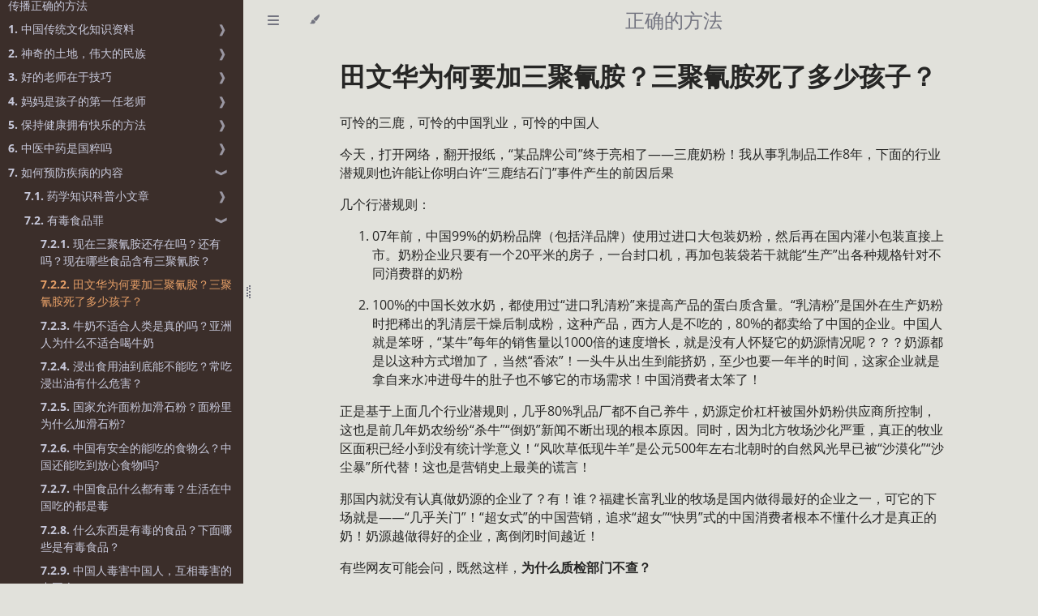

--- FILE ---
content_type: text/html
request_url: https://cn.chinese-blog.org/ke-lian-de-san-lu/
body_size: 8307
content:
<!DOCTYPE HTML>
<html lang="zh-hans" class="rust sidebar-visible" dir="ltr">
    <head>
        <!-- Book generated using mdBook -->
        <meta charset="UTF-8">
        <title>田文华为何要加三聚氰胺？三聚氰胺死了多少孩子？ - 正确的方法</title>


        <!-- Custom HTML head -->

        <meta name="description" content="世界上第一个以传播真理，传播正确的知识、正确的方法为目标的网站">
        <meta name="viewport" content="width=device-width, initial-scale=1">
        <meta name="theme-color" content="#ffffff">

        <link rel="shortcut icon" href="../favicon-82fef467.png">
        <link rel="stylesheet" href="../css/variables-8adf115d.css">
        <link rel="stylesheet" href="../css/general-2459343d.css">
        <link rel="stylesheet" href="../css/chrome-ae938929.css">

        <!-- Fonts -->
        <link rel="stylesheet" href="../fonts/fonts-9644e21d.css">

        <!-- Highlight.js Stylesheets -->
        <link rel="stylesheet" id="mdbook-highlight-css" href="../highlight-493f70e1.css">
        <link rel="stylesheet" id="mdbook-tomorrow-night-css" href="../tomorrow-night-4c0ae647.css">
        <link rel="stylesheet" id="mdbook-ayu-highlight-css" href="../ayu-highlight-3fdfc3ac.css">

        <!-- Custom theme stylesheets -->


        <!-- Provide site root and default themes to javascript -->
        <script>
            const path_to_root = "../";
            const default_light_theme = "rust";
            const default_dark_theme = "navy";
        </script>
        <!-- Start loading toc.js asap -->
        <script src="../toc-a62ecebb.js"></script>
    </head>
    <body>
    <div id="mdbook-help-container">
        <div id="mdbook-help-popup">
            <h2 class="mdbook-help-title">Keyboard shortcuts</h2>
            <div>
                <p>Press <kbd>←</kbd> or <kbd>→</kbd> to navigate between chapters</p>
                <p>Press <kbd>?</kbd> to show this help</p>
                <p>Press <kbd>Esc</kbd> to hide this help</p>
            </div>
        </div>
    </div>
    <div id="mdbook-body-container">
        <!-- Work around some values being stored in localStorage wrapped in quotes -->
        <script>
            try {
                let theme = localStorage.getItem('mdbook-theme');
                let sidebar = localStorage.getItem('mdbook-sidebar');

                if (theme.startsWith('"') && theme.endsWith('"')) {
                    localStorage.setItem('mdbook-theme', theme.slice(1, theme.length - 1));
                }

                if (sidebar.startsWith('"') && sidebar.endsWith('"')) {
                    localStorage.setItem('mdbook-sidebar', sidebar.slice(1, sidebar.length - 1));
                }
            } catch (e) { }
        </script>

        <!-- Set the theme before any content is loaded, prevents flash -->
        <script>
            const default_theme = window.matchMedia("(prefers-color-scheme: dark)").matches ? default_dark_theme : default_light_theme;
            let theme;
            try { theme = localStorage.getItem('mdbook-theme'); } catch(e) { }
            if (theme === null || theme === undefined) { theme = default_theme; }
            const html = document.documentElement;
            html.classList.remove('rust')
            html.classList.add(theme);
            html.classList.add("js");
        </script>

        <input type="checkbox" id="mdbook-sidebar-toggle-anchor" class="hidden">

        <!-- Hide / unhide sidebar before it is displayed -->
        <script>
            let sidebar = null;
            const sidebar_toggle = document.getElementById("mdbook-sidebar-toggle-anchor");
            if (document.body.clientWidth >= 1080) {
                try { sidebar = localStorage.getItem('mdbook-sidebar'); } catch(e) { }
                sidebar = sidebar || 'visible';
            } else {
                sidebar = 'hidden';
                sidebar_toggle.checked = false;
            }
            if (sidebar === 'visible') {
                sidebar_toggle.checked = true;
            } else {
                html.classList.remove('sidebar-visible');
            }
        </script>

        <nav id="mdbook-sidebar" class="sidebar" aria-label="Table of contents">
            <!-- populated by js -->
            <mdbook-sidebar-scrollbox class="sidebar-scrollbox"></mdbook-sidebar-scrollbox>
            <noscript>
                <iframe class="sidebar-iframe-outer" src="../toc.html"></iframe>
            </noscript>
            <div id="mdbook-sidebar-resize-handle" class="sidebar-resize-handle">
                <div class="sidebar-resize-indicator"></div>
            </div>
        </nav>

        <div id="mdbook-page-wrapper" class="page-wrapper">

            <div class="page">
                <div id="mdbook-menu-bar-hover-placeholder"></div>
                <div id="mdbook-menu-bar" class="menu-bar sticky">
                    <div class="left-buttons">
                        <label id="mdbook-sidebar-toggle" class="icon-button" for="mdbook-sidebar-toggle-anchor" title="Toggle Table of Contents" aria-label="Toggle Table of Contents" aria-controls="mdbook-sidebar">
                            <span class=fa-svg><svg xmlns="http://www.w3.org/2000/svg" viewBox="0 0 448 512"><!--! Font Awesome Free 6.2.0 by @fontawesome - https://fontawesome.com License - https://fontawesome.com/license/free (Icons: CC BY 4.0, Fonts: SIL OFL 1.1, Code: MIT License) Copyright 2022 Fonticons, Inc. --><path d="M0 96C0 78.3 14.3 64 32 64H416c17.7 0 32 14.3 32 32s-14.3 32-32 32H32C14.3 128 0 113.7 0 96zM0 256c0-17.7 14.3-32 32-32H416c17.7 0 32 14.3 32 32s-14.3 32-32 32H32c-17.7 0-32-14.3-32-32zM448 416c0 17.7-14.3 32-32 32H32c-17.7 0-32-14.3-32-32s14.3-32 32-32H416c17.7 0 32 14.3 32 32z"/></svg></span>
                        </label>
                        <button id="mdbook-theme-toggle" class="icon-button" type="button" title="Change theme" aria-label="Change theme" aria-haspopup="true" aria-expanded="false" aria-controls="mdbook-theme-list">
                            <span class=fa-svg><svg xmlns="http://www.w3.org/2000/svg" viewBox="0 0 576 512"><!--! Font Awesome Free 6.2.0 by @fontawesome - https://fontawesome.com License - https://fontawesome.com/license/free (Icons: CC BY 4.0, Fonts: SIL OFL 1.1, Code: MIT License) Copyright 2022 Fonticons, Inc. --><path d="M371.3 367.1c27.3-3.9 51.9-19.4 67.2-42.9L600.2 74.1c12.6-19.5 9.4-45.3-7.6-61.2S549.7-4.4 531.1 9.6L294.4 187.2c-24 18-38.2 46.1-38.4 76.1L371.3 367.1zm-19.6 25.4l-116-104.4C175.9 290.3 128 339.6 128 400c0 3.9 .2 7.8 .6 11.6c1.8 17.5-10.2 36.4-27.8 36.4H96c-17.7 0-32 14.3-32 32s14.3 32 32 32H240c61.9 0 112-50.1 112-112c0-2.5-.1-5-.2-7.5z"/></svg></span>
                        </button>
                        <ul id="mdbook-theme-list" class="theme-popup" aria-label="Themes" role="menu">
                            <li role="none"><button role="menuitem" class="theme" id="mdbook-theme-default_theme">Auto</button></li>
                            <li role="none"><button role="menuitem" class="theme" id="mdbook-theme-light">Light</button></li>
                            <li role="none"><button role="menuitem" class="theme" id="mdbook-theme-rust">Rust</button></li>
                            <li role="none"><button role="menuitem" class="theme" id="mdbook-theme-coal">Coal</button></li>
                            <li role="none"><button role="menuitem" class="theme" id="mdbook-theme-navy">Navy</button></li>
                            <li role="none"><button role="menuitem" class="theme" id="mdbook-theme-ayu">Ayu</button></li>
                        </ul>
                    </div>

                    <h1 class="menu-title">正确的方法</h1>

                    <div class="right-buttons">

                    </div>
                </div>


                <!-- Apply ARIA attributes after the sidebar and the sidebar toggle button are added to the DOM -->
                <script>
                    document.getElementById('mdbook-sidebar-toggle').setAttribute('aria-expanded', sidebar === 'visible');
                    document.getElementById('mdbook-sidebar').setAttribute('aria-hidden', sidebar !== 'visible');
                    Array.from(document.querySelectorAll('#mdbook-sidebar a')).forEach(function(link) {
                        link.setAttribute('tabIndex', sidebar === 'visible' ? 0 : -1);
                    });
                </script>

                <div id="mdbook-content" class="content">
                    <main>
                        <h1 id="田文华为何要加三聚氰胺三聚氰胺死了多少孩子"><a class="header" href="#田文华为何要加三聚氰胺三聚氰胺死了多少孩子">田文华为何要加三聚氰胺？三聚氰胺死了多少孩子？</a></h1>
<p>可怜的三鹿，可怜的中国乳业，可怜的中国人</p>
<p>今天，打开网络，翻开报纸，“某品牌公司”终于亮相了——三鹿奶粉！我从事乳制品工作8年，下面的行业潜规则也许能让你明白许“三鹿结石门”事件产生的前因后果</p>
<p>几个行潜规则：</p>
<ol>
<li>
<p>07年前，中国99%的奶粉品牌（包括洋品牌）使用过进口大包装奶粉，然后再在国内灌小包装直接上市。奶粉企业只要有一个20平米的房子，一台封口机，再加包装袋若干就能“生产”出各种规格针对不同消费群的奶粉</p>
</li>
<li>
<p>100%的中国长效水奶，都使用过“进口乳清粉”来提高产品的蛋白质含量。“乳清粉”是国外在生产奶粉时把稀出的乳清层干燥后制成粉，这种产品，西方人是不吃的，80%的都卖给了中国的企业。中国人就是笨呀，“某牛”每年的销售量以1000倍的速度增长，就是没有人怀疑它的奶源情况呢？？？奶源都是以这种方式增加了，当然“香浓”！一头牛从出生到能挤奶，至少也要一年半的时间，这家企业就是拿自来水冲进母牛的肚子也不够它的市场需求！中国消费者太笨了！</p>
</li>
</ol>
<p>正是基于上面几个行业潜规则，几乎80%乳品厂都不自己养牛，奶源定价杠杆被国外奶粉供应商所控制，这也是前几年奶农纷纷“杀牛”“倒奶”新闻不断出现的根本原因。同时，因为北方牧场沙化严重，真正的牧业区面积已经小到没有统计学意义！“风吹草低现牛羊”是公元500年左右北朝时的自然风光早已被“沙漠化”“沙尘暴”所代替！这也是营销史上最美的谎言！</p>
<p>那国内就没有认真做奶源的企业了？有！谁？福建长富乳业的牧场是国内做得最好的企业之一，可它的下场就是——“几乎关门”！“超女式”的中国营销，追求“超女”“快男”式的中国消费者根本不懂什么才是真正的奶！奶源越做得好的企业，离倒闭时间越近！</p>
<p>有些网友可能会问，既然这样，<strong>为什么质检部门不查？</strong></p>
<p>先谈这个之前，先谈个中国式法律出台过程：</p>
<p>《禁鲜令》前后6次发布延期通知，08年初，再发出一个与《禁鲜令》完全相反的管理条例。这个笑话的产生，是国内某著名品牌奶企，联手外资包装公司利乐公司，公关中国质检总局的结果。其目的，就是从标准上封杀国际上通行的“鲜奶”标准，从而模糊自己生产长效垃圾产品的标准，达到垄断市场的目的。请大家记住这家公司——“利乐公司”，中国乳业现今之祸，10条有9条离不开它在其中煽风点火。现实上，中国乳业整个行业，都是在为这一家公司打工，利润全在包材，中国乳业只是做了其包装工！</p>
<p>最后，我再告诉大家，为什么以前不会出现“结石门”事件？那是因为，前年，新西兰和澳大利亚都出现了旱灾，国标市场出现了近1年左右时间，国产奶粉比进口奶粉便宜的“奇观”。几乎是在一夜之间，奶农突然变得重要起来了！于是，那家平时最不愿意做奶源的“某牛”，使用了行业所不齿的一招：“抢奶”。具体办法就是在别人的牧场旁边，建一个自己的收奶站，然后以高出5角甚至1元的收购价，收购别人的奶源。中国人的劣根性又表现出来了，奶农才管你以前有没有合约，谁出价高就送谁！被抢企业，如果资金没有它厚实，只有眼睁睁得站在一旁看热闹</p>
<p>这种奶源供不应求，直接促进了奶源收购价直线上涨，以前养10年的牛都没现在半年来钱多。许多国外奶源供应商，甚至提前把钱打进国内奶粉生产厂，只要是粉，不管分级，是奶粉就收</p>
<p>这种爆发式的市场需求面前，许多厂家都乐得不知道如何办。中国人的劣根性这下又出来了：<strong>越来越多的奶农搀假……中国人的造假水平，世界一流</strong></p>
<p>如果厂家原料奶收购不严，就极容易被奶农发现漏洞，<strong>这次三鹿出事的“三聚氰胺”就是为了提高蛋白质含量（不是真正的提高了含量，是欺骗了现有的检测设备）被人为搀进去</strong></p>
<p>奶粉企业为了能收到原奶，睁只眼闭只眼，甚至还有奶粉厂自己搀假！据我所知，国内某知名乳品厂，在去年5月份，就是使用了这种奶源做原料，生产长效奶，出现质量问题，内部招回数百万箱产品。国外奶源供应商利用资金实力，在取得优先订购权后，收进来的奶源，进行分级，那无抗，优等品出口致国外，把劣品则留在国内，卖给国内乳品公司</p>
<p>不成熟的消费者，被国外资本控制的奶源市场，政府检管部门助纣为蘖，是导致这次“三鹿结石门”的根本原因！可怜的三鹿，可怜的中国乳业，可怜的中国人！</p>
<p>2008-11-21</p>


                        <hr>
                        <p>海云青飞，生命进化规律破解者<br>
                        <p>你有关宇宙奥秘，生命进化，人生成功，感情困惑，心理问题，家庭教育等，都可以得到超越时代的指引</p>
                        <p>海云青飞 作品：</a> - <a href="https://tuenhai.com/wu-dao-jin-hua/">《悟道进化生物学》</a> - <a href="https://tuenhai.com/xdl/">《悟道相对论》</a></p>

                    </main>

                    <nav class="nav-wrapper" aria-label="Page navigation">
                        <!-- Mobile navigation buttons -->
                            <a rel="prev" href="../san-ju-qing-an-shi-jin-ji-fa-zhan-de-qiang-da-ying-qing/" class="mobile-nav-chapters previous" title="Previous chapter" aria-label="Previous chapter" aria-keyshortcuts="Left">
                                <span class=fa-svg><svg xmlns="http://www.w3.org/2000/svg" viewBox="0 0 320 512"><!--! Font Awesome Free 6.2.0 by @fontawesome - https://fontawesome.com License - https://fontawesome.com/license/free (Icons: CC BY 4.0, Fonts: SIL OFL 1.1, Code: MIT License) Copyright 2022 Fonticons, Inc. --><path d="M41.4 233.4c-12.5 12.5-12.5 32.8 0 45.3l160 160c12.5 12.5 32.8 12.5 45.3 0s12.5-32.8 0-45.3L109.3 256 246.6 118.6c12.5-12.5 12.5-32.8 0-45.3s-32.8-12.5-45.3 0l-160 160z"/></svg></span>
                            </a>

                            <a rel="next prefetch" href="../niu-nai-you-hai-wu-yi/" class="mobile-nav-chapters next" title="Next chapter" aria-label="Next chapter" aria-keyshortcuts="Right">
                                <span class=fa-svg><svg xmlns="http://www.w3.org/2000/svg" viewBox="0 0 320 512"><!--! Font Awesome Free 6.2.0 by @fontawesome - https://fontawesome.com License - https://fontawesome.com/license/free (Icons: CC BY 4.0, Fonts: SIL OFL 1.1, Code: MIT License) Copyright 2022 Fonticons, Inc. --><path d="M278.6 233.4c12.5 12.5 12.5 32.8 0 45.3l-160 160c-12.5 12.5-32.8 12.5-45.3 0s-12.5-32.8 0-45.3L210.7 256 73.4 118.6c-12.5-12.5-12.5-32.8 0-45.3s32.8-12.5 45.3 0l160 160z"/></svg></span>
                            </a>

                        <div style="clear: both"></div>
                    </nav>
                </div>
            </div>

            <nav class="nav-wide-wrapper" aria-label="Page navigation">
                    <a rel="prev" href="../san-ju-qing-an-shi-jin-ji-fa-zhan-de-qiang-da-ying-qing/" class="nav-chapters previous" title="Previous chapter" aria-label="Previous chapter" aria-keyshortcuts="Left">
                        <span class=fa-svg><svg xmlns="http://www.w3.org/2000/svg" viewBox="0 0 320 512"><!--! Font Awesome Free 6.2.0 by @fontawesome - https://fontawesome.com License - https://fontawesome.com/license/free (Icons: CC BY 4.0, Fonts: SIL OFL 1.1, Code: MIT License) Copyright 2022 Fonticons, Inc. --><path d="M41.4 233.4c-12.5 12.5-12.5 32.8 0 45.3l160 160c12.5 12.5 32.8 12.5 45.3 0s12.5-32.8 0-45.3L109.3 256 246.6 118.6c12.5-12.5 12.5-32.8 0-45.3s-32.8-12.5-45.3 0l-160 160z"/></svg></span>
                    </a>

                    <a rel="next prefetch" href="../niu-nai-you-hai-wu-yi/" class="nav-chapters next" title="Next chapter" aria-label="Next chapter" aria-keyshortcuts="Right">
                        <span class=fa-svg><svg xmlns="http://www.w3.org/2000/svg" viewBox="0 0 320 512"><!--! Font Awesome Free 6.2.0 by @fontawesome - https://fontawesome.com License - https://fontawesome.com/license/free (Icons: CC BY 4.0, Fonts: SIL OFL 1.1, Code: MIT License) Copyright 2022 Fonticons, Inc. --><path d="M278.6 233.4c12.5 12.5 12.5 32.8 0 45.3l-160 160c-12.5 12.5-32.8 12.5-45.3 0s-12.5-32.8 0-45.3L210.7 256 73.4 118.6c-12.5-12.5-12.5-32.8 0-45.3s32.8-12.5 45.3 0l160 160z"/></svg></span>
                    </a>
            </nav>

        </div>

        <template id=fa-eye><span class=fa-svg><svg xmlns="http://www.w3.org/2000/svg" viewBox="0 0 576 512"><!--! Font Awesome Free 6.2.0 by @fontawesome - https://fontawesome.com License - https://fontawesome.com/license/free (Icons: CC BY 4.0, Fonts: SIL OFL 1.1, Code: MIT License) Copyright 2022 Fonticons, Inc. --><path d="M288 32c-80.8 0-145.5 36.8-192.6 80.6C48.6 156 17.3 208 2.5 243.7c-3.3 7.9-3.3 16.7 0 24.6C17.3 304 48.6 356 95.4 399.4C142.5 443.2 207.2 480 288 480s145.5-36.8 192.6-80.6c46.8-43.5 78.1-95.4 93-131.1c3.3-7.9 3.3-16.7 0-24.6c-14.9-35.7-46.2-87.7-93-131.1C433.5 68.8 368.8 32 288 32zM432 256c0 79.5-64.5 144-144 144s-144-64.5-144-144s64.5-144 144-144s144 64.5 144 144zM288 192c0 35.3-28.7 64-64 64c-11.5 0-22.3-3-31.6-8.4c-.2 2.8-.4 5.5-.4 8.4c0 53 43 96 96 96s96-43 96-96s-43-96-96-96c-2.8 0-5.6 .1-8.4 .4c5.3 9.3 8.4 20.1 8.4 31.6z"/></svg></span></template>
        <template id=fa-eye-slash><span class=fa-svg><svg xmlns="http://www.w3.org/2000/svg" viewBox="0 0 640 512"><!--! Font Awesome Free 6.2.0 by @fontawesome - https://fontawesome.com License - https://fontawesome.com/license/free (Icons: CC BY 4.0, Fonts: SIL OFL 1.1, Code: MIT License) Copyright 2022 Fonticons, Inc. --><path d="M38.8 5.1C28.4-3.1 13.3-1.2 5.1 9.2S-1.2 34.7 9.2 42.9l592 464c10.4 8.2 25.5 6.3 33.7-4.1s6.3-25.5-4.1-33.7L525.6 386.7c39.6-40.6 66.4-86.1 79.9-118.4c3.3-7.9 3.3-16.7 0-24.6c-14.9-35.7-46.2-87.7-93-131.1C465.5 68.8 400.8 32 320 32c-68.2 0-125 26.3-169.3 60.8L38.8 5.1zM223.1 149.5C248.6 126.2 282.7 112 320 112c79.5 0 144 64.5 144 144c0 24.9-6.3 48.3-17.4 68.7L408 294.5c5.2-11.8 8-24.8 8-38.5c0-53-43-96-96-96c-2.8 0-5.6 .1-8.4 .4c5.3 9.3 8.4 20.1 8.4 31.6c0 10.2-2.4 19.8-6.6 28.3l-90.3-70.8zm223.1 298L373 389.9c-16.4 6.5-34.3 10.1-53 10.1c-79.5 0-144-64.5-144-144c0-6.9 .5-13.6 1.4-20.2L83.1 161.5C60.3 191.2 44 220.8 34.5 243.7c-3.3 7.9-3.3 16.7 0 24.6c14.9 35.7 46.2 87.7 93 131.1C174.5 443.2 239.2 480 320 480c47.8 0 89.9-12.9 126.2-32.5z"/></svg></span></template>
        <template id=fa-copy><span class=fa-svg><svg xmlns="http://www.w3.org/2000/svg" viewBox="0 0 512 512"><!--! Font Awesome Free 6.2.0 by @fontawesome - https://fontawesome.com License - https://fontawesome.com/license/free (Icons: CC BY 4.0, Fonts: SIL OFL 1.1, Code: MIT License) Copyright 2022 Fonticons, Inc. --><path d="M502.6 70.63l-61.25-61.25C435.4 3.371 427.2 0 418.7 0H255.1c-35.35 0-64 28.66-64 64l.0195 256C192 355.4 220.7 384 256 384h192c35.2 0 64-28.8 64-64V93.25C512 84.77 508.6 76.63 502.6 70.63zM464 320c0 8.836-7.164 16-16 16H255.1c-8.838 0-16-7.164-16-16L239.1 64.13c0-8.836 7.164-16 16-16h128L384 96c0 17.67 14.33 32 32 32h47.1V320zM272 448c0 8.836-7.164 16-16 16H63.1c-8.838 0-16-7.164-16-16L47.98 192.1c0-8.836 7.164-16 16-16H160V128H63.99c-35.35 0-64 28.65-64 64l.0098 256C.002 483.3 28.66 512 64 512h192c35.2 0 64-28.8 64-64v-32h-47.1L272 448z"/></svg></span></template>
        <template id=fa-play><span class=fa-svg><svg xmlns="http://www.w3.org/2000/svg" viewBox="0 0 384 512"><!--! Font Awesome Free 6.2.0 by @fontawesome - https://fontawesome.com License - https://fontawesome.com/license/free (Icons: CC BY 4.0, Fonts: SIL OFL 1.1, Code: MIT License) Copyright 2022 Fonticons, Inc. --><path d="M73 39c-14.8-9.1-33.4-9.4-48.5-.9S0 62.6 0 80V432c0 17.4 9.4 33.4 24.5 41.9s33.7 8.1 48.5-.9L361 297c14.3-8.7 23-24.2 23-41s-8.7-32.2-23-41L73 39z"/></svg></span></template>
        <template id=fa-clock-rotate-left><span class=fa-svg><svg xmlns="http://www.w3.org/2000/svg" viewBox="0 0 512 512"><!--! Font Awesome Free 6.2.0 by @fontawesome - https://fontawesome.com License - https://fontawesome.com/license/free (Icons: CC BY 4.0, Fonts: SIL OFL 1.1, Code: MIT License) Copyright 2022 Fonticons, Inc. --><path d="M75 75L41 41C25.9 25.9 0 36.6 0 57.9V168c0 13.3 10.7 24 24 24H134.1c21.4 0 32.1-25.9 17-41l-30.8-30.8C155 85.5 203 64 256 64c106 0 192 86 192 192s-86 192-192 192c-40.8 0-78.6-12.7-109.7-34.4c-14.5-10.1-34.4-6.6-44.6 7.9s-6.6 34.4 7.9 44.6C151.2 495 201.7 512 256 512c141.4 0 256-114.6 256-256S397.4 0 256 0C185.3 0 121.3 28.7 75 75zm181 53c-13.3 0-24 10.7-24 24V256c0 6.4 2.5 12.5 7 17l72 72c9.4 9.4 24.6 9.4 33.9 0s9.4-24.6 0-33.9l-65-65V152c0-13.3-10.7-24-24-24z"/></svg></span></template>



        <script>
            window.playground_copyable = true;
        </script>



        <script src="../clipboard-1626706a.min.js"></script>
        <script src="../highlight-abc7f01d.js"></script>
        <script src="../book-a0b12cfe.js"></script>

        <!-- Custom JS scripts -->



    </div>
    </body>
</html>


--- FILE ---
content_type: application/javascript
request_url: https://cn.chinese-blog.org/toc-a62ecebb.js
body_size: 225211
content:
// Populate the sidebar
//
// This is a script, and not included directly in the page, to control the total size of the book.
// The TOC contains an entry for each page, so if each page includes a copy of the TOC,
// the total size of the page becomes O(n**2).
class MDBookSidebarScrollbox extends HTMLElement {
    constructor() {
        super();
    }
    connectedCallback() {
        this.innerHTML = '<ol class="chapter"><li class="chapter-item "><span class="chapter-link-wrapper"><a href="index.html">传播正确的方法</a></span></li><li class="chapter-item "><span class="chapter-link-wrapper"><a href="zhong-hua-chuan-tong-wen-hua/index.html"><strong aria-hidden="true">1.</strong> 中国传统文化知识资料</a><a class="chapter-fold-toggle"><div>❱</div></a></span><ol class="section"><li class="chapter-item "><span class="chapter-link-wrapper"><a href="xiang-fa/index.html"><strong aria-hidden="true">1.1.</strong> 中国相学秘笈研究</a><a class="chapter-fold-toggle"><div>❱</div></a></span><ol class="section"><li class="chapter-item "><span class="chapter-link-wrapper"><a href="xiang-fa/an-hui/index.html"><strong aria-hidden="true">1.1.1.</strong> 揭开安徽相法的秘密，学习安徽相法，悟人生大道</a><a class="chapter-fold-toggle"><div>❱</div></a></span><ol class="section"><li class="chapter-item "><span class="chapter-link-wrapper"><a href="xiang-fa/an-hui-shen-me/index.html"><strong aria-hidden="true">1.1.1.1.</strong> 什么是安徽相法</a></span></li><li class="chapter-item "><span class="chapter-link-wrapper"><a href="xiang-fa/an-hui-nei-rong/index.html"><strong aria-hidden="true">1.1.1.2.</strong> 安徽相法包括哪些内容</a></span></li><li class="chapter-item "><span class="chapter-link-wrapper"><a href="xiang-fa/an-hui-zong-jue/index.html"><strong aria-hidden="true">1.1.1.3.</strong> 安徽相法总诀</a></span></li><li class="chapter-item "><span class="chapter-link-wrapper"><a href="xiang-fa/an-hui-6-qin/index.html"><strong aria-hidden="true">1.1.1.4.</strong> 安徽相法怎么断六亲</a></span></li><li class="chapter-item "><span class="chapter-link-wrapper"><a href="xiang-fa/an-hui-fu-mu/index.html"><strong aria-hidden="true">1.1.1.5.</strong> 安徽相法怎么断父母</a></span></li><li class="chapter-item "><span class="chapter-link-wrapper"><a href="xiang-fa/an-hui-xiong-di/index.html"><strong aria-hidden="true">1.1.1.6.</strong> 安徽相法怎么断兄弟</a></span></li><li class="chapter-item "><span class="chapter-link-wrapper"><a href="xiang-fa/an-hui-zi-nu/index.html"><strong aria-hidden="true">1.1.1.7.</strong> 安徽相法怎么断子女</a></span></li><li class="chapter-item "><span class="chapter-link-wrapper"><a href="xiang-fa/an-hui-hun-yin/index.html"><strong aria-hidden="true">1.1.1.8.</strong> 安徽相法怎么断婚姻</a></span></li><li class="chapter-item "><span class="chapter-link-wrapper"><a href="xiang-fa/an-hui-cai-yun/index.html"><strong aria-hidden="true">1.1.1.9.</strong> 安徽相法怎么断财运</a></span></li><li class="chapter-item "><span class="chapter-link-wrapper"><a href="xiang-fa/an-hui-guan-yun/index.html"><strong aria-hidden="true">1.1.1.10.</strong> 安徽相法怎么断官运</a></span></li><li class="chapter-item "><span class="chapter-link-wrapper"><a href="xiang-fa/an-hui-xue-il/index.html"><strong aria-hidden="true">1.1.1.11.</strong> 安徽相法怎么断学历</a></span></li><li class="chapter-item "><span class="chapter-link-wrapper"><a href="xiang-fa/an-hui-lao-yu/index.html"><strong aria-hidden="true">1.1.1.12.</strong> 安徽相法怎么断官非牢狱</a></span></li><li class="chapter-item "><span class="chapter-link-wrapper"><a href="xiang-fa/an-hui-yi-wai/index.html"><strong aria-hidden="true">1.1.1.13.</strong> 安徽相法怎么断意外伤害</a></span></li><li class="chapter-item "><span class="chapter-link-wrapper"><a href="xiang-fa/an-hui-ji-bing/index.html"><strong aria-hidden="true">1.1.1.14.</strong> 安徽相法怎么断疾病生死</a></span></li><li class="chapter-item "><span class="chapter-link-wrapper"><a href="xiang-fa/an-hui-yang-zhai/index.html"><strong aria-hidden="true">1.1.1.15.</strong> 安徽相法怎么断阳宅</a></span></li><li class="chapter-item "><span class="chapter-link-wrapper"><a href="xiang-fa/an-hui-yin-zhai/index.html"><strong aria-hidden="true">1.1.1.16.</strong> 安徽相法怎么断阴宅</a></span></li><li class="chapter-item "><span class="chapter-link-wrapper"><a href="xiang-fa/an-hui-lai-yi/index.html"><strong aria-hidden="true">1.1.1.17.</strong> 安徽相法怎么断来意</a></span></li><li class="chapter-item "><span class="chapter-link-wrapper"><a href="xiang-fa/an-hui-liu-nian/index.html"><strong aria-hidden="true">1.1.1.18.</strong> 安徽相法怎么断流年</a></span></li><li class="chapter-item "><span class="chapter-link-wrapper"><a href="xiang-fa/an-hui-zou-xiang/index.html"><strong aria-hidden="true">1.1.1.19.</strong> 安徽相法观走相听声音破译人生密码</a></span></li><li class="chapter-item "><span class="chapter-link-wrapper"><a href="xiang-fa/an-hui-zhi/index.html"><strong aria-hidden="true">1.1.1.20.</strong> 安徽相法怎么断身上何处有痣</a></span></li><li class="chapter-item "><span class="chapter-link-wrapper"><a href="xiang-fa/an-hui-qi-se/index.html"><strong aria-hidden="true">1.1.1.21.</strong> 安徽相法怎么看气色</a></span></li></ol><li class="chapter-item "><span class="chapter-link-wrapper"><a href="xiang-fa/da-zhong-shen-me/index.html"><strong aria-hidden="true">1.1.2.</strong> 何培甫大众相法在线阅读</a><a class="chapter-fold-toggle"><div>❱</div></a></span><ol class="section"><li class="chapter-item "><span class="chapter-link-wrapper"><a href="xiang-fa/da-zhong-liu-nian/index.html"><strong aria-hidden="true">1.1.2.1.</strong> 大众相法面相、手相流年判断法</a></span></li><li class="chapter-item "><span class="chapter-link-wrapper"><a href="xiang-fa/da-zhong-hun-yin/index.html"><strong aria-hidden="true">1.1.2.2.</strong> 大众相法断男女婚姻的方法</a></span></li><li class="chapter-item "><span class="chapter-link-wrapper"><a href="xiang-fa/da-zhong-shi-ye/index.html"><strong aria-hidden="true">1.1.2.3.</strong> 大众相法断事业职业的方法</a></span></li><li class="chapter-item "><span class="chapter-link-wrapper"><a href="xiang-fa/da-zhong-cai-yun/index.html"><strong aria-hidden="true">1.1.2.4.</strong> 大众相法断财运的方法</a></span></li><li class="chapter-item "><span class="chapter-link-wrapper"><a href="xiang-fa/da-zhong-zi-nu/index.html"><strong aria-hidden="true">1.1.2.5.</strong> 大众相法断子女的方法</a></span></li><li class="chapter-item "><span class="chapter-link-wrapper"><a href="xiang-fa/da-zhong-shi-li/index.html"><strong aria-hidden="true">1.1.2.6.</strong> 大众相法实例分析</a></span></li></ol></li></ol><li class="chapter-item "><span class="chapter-link-wrapper"><span><strong aria-hidden="true">1.2.</strong> 五术人物风评榜</span><a class="chapter-fold-toggle"><div>❱</div></a></span><ol class="section"><li class="chapter-item "><span class="chapter-link-wrapper"><a href="ren-wu-zhou-yi-pian-zi/index.html"><strong aria-hidden="true">1.2.1.</strong> 周易骗子知多少，愿者上钩又怪谁</a></span></li><li class="chapter-item "><span class="chapter-link-wrapper"><a href="ren-wu-an-yong/index.html"><strong aria-hidden="true">1.2.2.</strong> 余荣星揭开安拥本源相法骗局</a></span></li><li class="chapter-item "><span class="chapter-link-wrapper"><a href="ren-wu-chen-ding-long/index.html"><strong aria-hidden="true">1.2.3.</strong> 手相大师陈鼎龙的水平怎么样</a></span></li><li class="chapter-item "><span class="chapter-link-wrapper"><a href="ren-wu-zhang-zhi-chun/index.html"><strong aria-hidden="true">1.2.4.</strong> 关于河北周易研究会会长张志春学术不端的通报</a></span></li><li class="chapter-item "><span class="chapter-link-wrapper"><a href="ren-wu-li-chun-wen/index.html"><strong aria-hidden="true">1.2.5.</strong> 冲天居士李纯文的水平怎么样</a></span></li></ol><li class="chapter-item "><span class="chapter-link-wrapper"><a href="zhong-hua-qi-gong/index.html"><strong aria-hidden="true">1.3.</strong> 国家为什么禁止练习气功</a><a class="chapter-fold-toggle"><div>❱</div></a></span><ol class="section"><li class="chapter-item "><span class="chapter-link-wrapper"><a href="zhong-hua-yang-sheng-yi-zhi-gong-zhang-hong-bao-si-le/index.html"><strong aria-hidden="true">1.3.1.</strong> 张宏堡中华养生功大师死了</a></span></li><li class="chapter-item "><span class="chapter-link-wrapper"><a href="qi-gong-zhen-xiang/index.html"><strong aria-hidden="true">1.3.2.</strong> 九十年代气功骗局揭秘</a></span></li><li class="chapter-item "><span class="chapter-link-wrapper"><a href="pu-ti-gong-di-yu-ming-pian-zi/index.html"><strong aria-hidden="true">1.3.3.</strong> 加拿大菩提功狄玉明大师是骗子吗</a></span></li><li class="chapter-item "><span class="chapter-link-wrapper"><a href="ke-yun-lu-da-qi-gong-shi-xian-zai/index.html"><strong aria-hidden="true">1.3.4.</strong> 柯云路 中国大气功师去了美国吗？</a></span></li><li class="chapter-item "><span class="chapter-link-wrapper"><a href="qi-gong-ji-yi/index.html"><strong aria-hidden="true">1.3.5.</strong> 纪一，大气功师出山十式功法作者被捕了</a></span></li><li class="chapter-item "><span class="chapter-link-wrapper"><a href="qi-gong-cheng-ling-feng/index.html"><strong aria-hidden="true">1.3.6.</strong> 气功大师陈林峰预测火箭发射的真相，全部失败！</a></span></li><li class="chapter-item "><span class="chapter-link-wrapper"><a href="di-yu-ming-pu-ti-gong-yan-tai/index.html"><strong aria-hidden="true">1.3.7.</strong> 气功大师金菩提狄玉明在烟台</a></span></li><li class="chapter-item "><span class="chapter-link-wrapper"><a href="yan-xin-sheng-ming-ke-ji/index.html"><strong aria-hidden="true">1.3.8.</strong> 中国严新气功，国际严新生命科技是骗子吗</a></span></li><li class="chapter-item "><span class="chapter-link-wrapper"><a href="xiang-gong-zhi-zi-bei-bu/index.html"><strong aria-hidden="true">1.3.9.</strong> 田瑞生香功为什么被禁止了？中国香功目前情况</a></span></li><li class="chapter-item "><span class="chapter-link-wrapper"><a href="qi-gong-zhang-xiao-ping/index.html"><strong aria-hidden="true">1.3.10.</strong> 气功大师佛子张小平，万法归一功作者，被捕了！</a></span></li><li class="chapter-item "><span class="chapter-link-wrapper"><a href="qi-gong-zhang-xiang-yu/index.html"><strong aria-hidden="true">1.3.11.</strong> 张香玉大自然中心功是骗人的，她现在在哪里？被抓了！</a></span></li><li class="chapter-item "><span class="chapter-link-wrapper"><a href="qi-gong-sheng-chang/index.html"><strong aria-hidden="true">1.3.12.</strong> 沈昌信息茶、辟谷班和特异功能是真的吗？</a></span></li><li class="chapter-item "><span class="chapter-link-wrapper"><a href="qi-gong-zhang-wei-xiang/index.html"><strong aria-hidden="true">1.3.13.</strong> 张维祥人宇科学是真的吗？看一下人宇特能科学原著就知道了</a></span></li><li class="chapter-item "><span class="chapter-link-wrapper"><a href="qi-gong-zhang-zhi-xiang/index.html"><strong aria-hidden="true">1.3.14.</strong> 张志祥元极学，元极气功是真的吗？</a></span></li><li class="chapter-item "><span class="chapter-link-wrapper"><a href="qi-gong-wang-li-ping/index.html"><strong aria-hidden="true">1.3.15.</strong> 王力平道长气功培训是真的吗？高级一点的骗子而已</a></span></li><li class="chapter-item "><span class="chapter-link-wrapper"><a href="qi-gong-qu-cheng-chun/index.html"><strong aria-hidden="true">1.3.16.</strong> 三三九乘元功屈成春是真的吗？现在怎么样了？</a></span></li><li class="chapter-item "><span class="chapter-link-wrapper"><a href="qi-gong-peng-he-ming/index.html"><strong aria-hidden="true">1.3.17.</strong> 庞鹤鸣老师智能气功最新消息，形神桩捧气贯顶法是真的吗？</a></span></li><li class="chapter-item "><span class="chapter-link-wrapper"><a href="qi-gong-guo-zhi-cheng/index.html"><strong aria-hidden="true">1.3.18.</strong> 郭志辰空间医学、动意功是真的吗？</a></span></li><li class="chapter-item "><span class="chapter-link-wrapper"><a href="zhong-hua-qi-gong-pin-pai-ce-hua/index.html"><strong aria-hidden="true">1.3.19.</strong> 气功大师骗财骗色，骗抱，静电骗，排石骗，表演骗</a></span></li><li class="chapter-item "><span class="chapter-link-wrapper"><a href="20-nian-jiang-hu-pian-shu/index.html"><strong aria-hidden="true">1.3.20.</strong> 不知道人评流行气功，不知道人点评江湖20年流行法门</a></span></li><li class="chapter-item "><span class="chapter-link-wrapper"><a href="te-yi-gong-neng-ren-shi/index.html"><strong aria-hidden="true">1.3.21.</strong> 汉武帝也被气功大师骗了，汉武帝相信特异功能吗</a></span></li><li class="chapter-item "><span class="chapter-link-wrapper"><a href="qi-gong-zhuang-quang/index.html"><strong aria-hidden="true">1.3.22.</strong> 气功现在怎么样了?中国现代气功的发展及科研状况，何宏</a></span></li></ol><li class="chapter-item "><span class="chapter-link-wrapper"><a href="te-yi-gong-neng/index.html"><strong aria-hidden="true">1.4.</strong> 如何让自己有特异功能</a><a class="chapter-fold-toggle"><div>❱</div></a></span><ol class="section"><li class="chapter-item "><span class="chapter-link-wrapper"><a href="te-yi-gong-neng-yin-xing-kong-jian/index.html"><strong aria-hidden="true">1.4.1.</strong> 有没有人有特异功能？意念移物与隐形空间，宫哲兵</a></span></li><li class="chapter-item "><span class="chapter-link-wrapper"><a href="te-yi-gong-neng-er-duo-ren-zi/index.html"><strong aria-hidden="true">1.4.2.</strong> 耳朵认字是骗局吗？耳朵认字真实，可能是右脑功能，宫哲兵</a></span></li><li class="chapter-item "><span class="chapter-link-wrapper"><a href="te-yi-gong-neng-ping-mu/index.html"><strong aria-hidden="true">1.4.3.</strong> 特异功能的原理是什么？“屏幕”特异操作效应</a></span></li><li class="chapter-item "><span class="chapter-link-wrapper"><a href="te-yi-gong-neng-diao-cha/index.html"><strong aria-hidden="true">1.4.4.</strong> 人体特异功能初探————北大教授特异功能的调查报告，陈守良</a></span></li><li class="chapter-item "><span class="chapter-link-wrapper"><a href="te-yi-gong-neng-you-fa/index.html"><strong aria-hidden="true">1.4.5.</strong> 关于诱发人体特殊机能的回忆，邵绍源</a></span></li></ol><li class="chapter-item "><span class="chapter-link-wrapper"><span><strong aria-hidden="true">1.5.</strong> 特异功能研究论文</span><a class="chapter-fold-toggle"><div>❱</div></a></span><ol class="section"><li class="chapter-item "><span class="chapter-link-wrapper"><a href="te-yi-gong-neng-mao-yuan-jun/index.html"><strong aria-hidden="true">1.5.1.</strong> 毛渊珺、毛友光特异功能研究</a><a class="chapter-fold-toggle"><div>❱</div></a></span><ol class="section"><li class="chapter-item "><span class="chapter-link-wrapper"><a href="te-yi-gong-neng-mao-yuan-jun-nei-shi/index.html"><strong aria-hidden="true">1.5.1.1.</strong> 内视是最好的养生</a></span></li><li class="chapter-item "><span class="chapter-link-wrapper"><a href="te-yi-gong-neng-mao-yuan-jun-qian-tai/index.html"><strong aria-hidden="true">1.5.1.2.</strong> 浅谈人体潜态功能</a></span></li><li class="chapter-item "><span class="chapter-link-wrapper"><a href="te-yi-gong-neng-mao-yuan-jun-nei-qiu/index.html"><strong aria-hidden="true">1.5.1.3.</strong> 人体潜态功能应用杂谈之—— 内求法的内视养生</a></span></li><li class="chapter-item "><span class="chapter-link-wrapper"><a href="te-yi-gong-neng-mao-yuan-jun-tou-shi/index.html"><strong aria-hidden="true">1.5.1.4.</strong> 透视功能的广泛运用</a></span></li><li class="chapter-item "><span class="chapter-link-wrapper"><a href="te-yi-gong-neng-mao-yuan-jun-neng/index.html"><strong aria-hidden="true">1.5.1.5.</strong> 能、结构与人体潜态功能的关系</a></span></li></ol><li class="chapter-item "><span class="chapter-link-wrapper"><a href="te-yi-gong-neng-li-si-cen/index.html"><strong aria-hidden="true">1.5.2.</strong> 李嗣涔手指识字实验总结讲话</a></span></li><li class="chapter-item "><span class="chapter-link-wrapper"><a href="te-yi-gong-neng-li-si-cen-shou-zhi/index.html"><strong aria-hidden="true">1.5.3.</strong> 李嗣涔实验是真的吗？手指识字之研究</a></span></li><li class="chapter-item "><span class="chapter-link-wrapper"><a href="te-yi-gong-neng-li-si-cen-12/index.html"><strong aria-hidden="true">1.5.4.</strong> 李嗣涔研究特异功能的感觉，诚心正意摸索「怪力乱神」——我研究超能力的十二年历程</a></span></li><li class="chapter-item "><span class="chapter-link-wrapper"><a href="te-yi-gong-neng-xing-men/index.html"><strong aria-hidden="true">1.5.5.</strong> 美国星门计划解密档案大结局，“人体超常现象”尚未获得科学证实，大骗子，何宏</a></span></li><li class="chapter-item "><span class="chapter-link-wrapper"><a href="te-yi-gong-neng-ri-ben/index.html"><strong aria-hidden="true">1.5.6.</strong> 日本特异功能研究总结，日本在“人体科学”、特异功能领域的研究现状，何宏</a></span></li><li class="chapter-item "><span class="chapter-link-wrapper"><a href="te-yi-gong-neng-rao-chang/index.html"><strong aria-hidden="true">1.5.7.</strong> 特异功能原理探索：寻找诸神的网站——挠场，李嗣涔。评论：悟性不行</a></span></li><li class="chapter-item "><span class="chapter-link-wrapper"><a href="te-yi-gong-neng-hai-zi/index.html"><strong aria-hidden="true">1.5.8.</strong> 千万不要给孩子开发特异功能，关于立即中止在少年儿童中诱发“特异功能”的呼吁，何宏</a></span></li></ol><li class="chapter-item "><span class="chapter-link-wrapper"><span><strong aria-hidden="true">1.6.</strong> 特异功能人真实事件</span><a class="chapter-fold-toggle"><div>❱</div></a></span><ol class="section"><li class="chapter-item "><span class="chapter-link-wrapper"><span><strong aria-hidden="true">1.6.1.</strong> 特异功能人孙储琳是真实的吗</span><a class="chapter-fold-toggle"><div>❱</div></a></span><ol class="section"><li class="chapter-item "><span class="chapter-link-wrapper"><a href="te-yi-gong-neng-sun-chu-lin/index.html"><strong aria-hidden="true">1.6.1.1.</strong> 特异功能大师孙储琳特异功能是真的吗？</a></span></li><li class="chapter-item "><span class="chapter-link-wrapper"><a href="te-yi-gong-neng-sun-chu-lin-xian-zhuang/index.html"><strong aria-hidden="true">1.6.1.2.</strong> 孙储琳现状怎么样，在干什么？退休了，国家不支持研究</a></span></li><li class="chapter-item "><span class="chapter-link-wrapper"><a href="te-yi-gong-neng-sun-chu-lin-fan-sheng/index.html"><strong aria-hidden="true">1.6.1.3.</strong> 孙储琳返生实验总结，超越克隆。点评：是画面相变功能</a></span></li><li class="chapter-item "><span class="chapter-link-wrapper"><a href="te-yi-gong-neng-sun-chu-lin-fa-ya/index.html"><strong aria-hidden="true">1.6.1.4.</strong> 孙储琳花生发芽实验，深层意识定向调控植物生长的实验与思考。点评：其实是画面相变功能</a></span></li><li class="chapter-item "><span class="chapter-link-wrapper"><a href="te-yi-gong-neng-sun-chu-lin-zhi-wu/index.html"><strong aria-hidden="true">1.6.1.5.</strong> 植物会对人类说些什么，孙储琳和植物沟通的体验。点评：是植物画面的拟人化表达示</a></span></li></ol><li class="chapter-item "><span class="chapter-link-wrapper"><span><strong aria-hidden="true">1.6.2.</strong> 四川奇人何长阳搬运术是真的吗</span><a class="chapter-fold-toggle"><div>❱</div></a></span><ol class="section"><li class="chapter-item "><span class="chapter-link-wrapper"><a href="te-yi-gong-neng-he-chang-yang-si-cuan/index.html"><strong aria-hidden="true">1.6.2.1.</strong> 四川华蓥山奇人 何长阳</a></span></li><li class="chapter-item "><span class="chapter-link-wrapper"><a href="te-yi-gong-neng-he-chang-yang-qi-ren/index.html"><strong aria-hidden="true">1.6.2.2.</strong> 何长阳具有哪些特异功能</a></span></li><li class="chapter-item "><span class="chapter-link-wrapper"><a href="te-yi-gong-neng-he-chang-yang-ping-jia/index.html"><strong aria-hidden="true">1.6.2.3.</strong> 网友对何长阳的特异功能的评价</a></span></li></ol><li class="chapter-item "><span class="chapter-link-wrapper"><span><strong aria-hidden="true">1.6.3.</strong> 杨德贵遁术是真的吗</span><a class="chapter-fold-toggle"><div>❱</div></a></span><ol class="section"><li class="chapter-item "><span class="chapter-link-wrapper"><a href="te-yi-gong-neng-yang-de-gui/index.html"><strong aria-hidden="true">1.6.3.1.</strong> 杨德贵特异功能是真的吗？点评：假多真少</a></span></li><li class="chapter-item "><span class="chapter-link-wrapper"><a href="te-yi-gong-neng-yang-de-gui-yuan-li/index.html"><strong aria-hidden="true">1.6.3.2.</strong> 杨德贵水盆变钱原理是什么？民间失传的杂技传人就一个，点评：有时魔术有时真</a></span></li><li class="chapter-item "><span class="chapter-link-wrapper"><a href="te-yi-gong-neng-yang-de-gui-xian-zhuang/index.html"><strong aria-hidden="true">1.6.3.3.</strong> 遁术大师杨德贵现状，最新消息。点评：他自称是魔术了</a></span></li><li class="chapter-item "><span class="chapter-link-wrapper"><a href="te-yi-gong-neng-yang-de-gui-jie-mi/index.html"><strong aria-hidden="true">1.6.3.4.</strong> 万州杨德贵遁术解密，点评：天生功能，和道家、遁术无关</a></span></li></ol><li class="chapter-item "><span class="chapter-link-wrapper"><span><strong aria-hidden="true">1.6.4.</strong> 张宝胜特异功能揭秘</span><a class="chapter-fold-toggle"><div>❱</div></a></span><ol class="section"><li class="chapter-item "><span class="chapter-link-wrapper"><a href="te-yi-gong-neng-zhang-bao-sheng/index.html"><strong aria-hidden="true">1.6.4.1.</strong> 张宝胜到底有没有特异功能？研究者迟到的揭秘：大骗子，何宏</a></span></li><li class="chapter-item "><span class="chapter-link-wrapper"><a href="te-yi-gong-neng-zhang-bao-sheng-zhen/index.html"><strong aria-hidden="true">1.6.4.2.</strong> 张宝胜特异功能是真的，亲身经历者如是说。点评：不稳定</a></span></li><li class="chapter-item "><span class="chapter-link-wrapper"><a href="te-yi-gong-neng-zhang-bao-sheng-jie-ju/index.html"><strong aria-hidden="true">1.6.4.3.</strong> 气功大师张宝胜的现状，结局？2018年去世了！</a></span></li></ol></li></ol><li class="chapter-item "><span class="chapter-link-wrapper"><span><strong aria-hidden="true">1.7.</strong> 特异功能是真是假</span><a class="chapter-fold-toggle"><div>❱</div></a></span><ol class="section"><li class="chapter-item "><span class="chapter-link-wrapper"><a href="te-yi-gong-neng-mi-wu/index.html"><strong aria-hidden="true">1.7.1.</strong> 特异功能组织对特异功能的看法，中国“人体科学研究”之迷雾，何宏</a></span></li><li class="chapter-item "><span class="chapter-link-wrapper"><a href="te-yi-gong-neng-tou-shi/index.html"><strong aria-hidden="true">1.7.2.</strong> 真有透视眼特异功能吗?看不到漏洞的“隔墙透视”，何宏</a></span></li><li class="chapter-item "><span class="chapter-link-wrapper"><a href="te-yi-gong-neng-fu-dan/index.html"><strong aria-hidden="true">1.7.3.</strong> 复旦大学特异功能研究被拆穿，在复旦进行的“思维传感”联合测试，何宏</a></span></li><li class="chapter-item "><span class="chapter-link-wrapper"><a href="te-yi-gong-neng-cai-zi/index.html"><strong aria-hidden="true">1.7.4.</strong> 手指识字骗局又被揭穿了，对一位有“猜字”功能小女孩的持续观察，何宏</a></span></li><li class="chapter-item "><span class="chapter-link-wrapper"><a href="xiang-he-rou-shen/index.html"><strong aria-hidden="true">1.7.5.</strong> 香河肉身不腐老太太骗局被揭穿了，“香河肉身”探谜，何宏</a></span></li><li class="chapter-item "><span class="chapter-link-wrapper"><a href="fu-ji-pian-ju/index.html"><strong aria-hidden="true">1.7.6.</strong> 扶乩骗局被揭穿了，亲历扶乩，何宏</a></span></li><li class="chapter-item "><span class="chapter-link-wrapper"><a href="she-li-zi-pian-ju/index.html"><strong aria-hidden="true">1.7.7.</strong> 火葬场工人谈舍利子，舍利子骗局可以退场了，何宏</a></span></li></ol><li class="chapter-item "><span class="chapter-link-wrapper"><a href="san-bai-nian-san-qian-wan-nian/index.html"><strong aria-hidden="true">1.8.</strong> 三百年与三千万年 林渊 在线阅读</a><a class="chapter-fold-toggle"><div>❱</div></a></span><ol class="section"><li class="chapter-item "><span class="chapter-link-wrapper"><a href="shang-zhong-xia-dan-tian/index.html"><strong aria-hidden="true">1.8.1.</strong> 上丹田，中丹田，下丹田的功能与作用</a></span></li><li class="chapter-item "><span class="chapter-link-wrapper"><a href="san-ban-nian-yu-san-qian-wan-nian-xia-zai/index.html"><strong aria-hidden="true">1.8.2.</strong> 《三百年与三千万年》(一) 现代气功探索 林渊 doc 电子版下载</a></span></li><li class="chapter-item "><span class="chapter-link-wrapper"><a href="san-bai-nian-2-xia-zai/index.html"><strong aria-hidden="true">1.8.3.</strong> 《三百年与三千万年》(二) 宇宙全息探索 林渊 PDF 电子版下载</a></span></li><li class="chapter-item "><span class="chapter-link-wrapper"><a href="gu-jin-gong-fa-yuan-li/index.html"><strong aria-hidden="true">1.8.4.</strong> 附评论 林渊《三百年与三千万年》</a></span></li><li class="chapter-item "><span class="chapter-link-wrapper"><a href="dong-gong-jing-gong/index.html"><strong aria-hidden="true">1.8.5.</strong> 普通人打坐会走火入魔吗？打坐走火入魔的症状</a></span></li><li class="chapter-item "><span class="chapter-link-wrapper"><a href="dong-gong-jing-gong-ceng-ci/index.html"><strong aria-hidden="true">1.8.6.</strong> 气功动功 功法的层次</a></span></li><li class="chapter-item "><span class="chapter-link-wrapper"><a href="zang-fu-xin-li-lun/index.html"><strong aria-hidden="true">1.8.7.</strong> 中医西医结合互补，表里互补</a></span></li><li class="chapter-item "><span class="chapter-link-wrapper"><a href="ke-xue-kuai-su-gong-fa-sheng-li-ji/index.html"><strong aria-hidden="true">1.8.8.</strong> 科学气功功法电子版——出自《三百年与三千万年》一 林渊</a></span></li><li class="chapter-item "><span class="chapter-link-wrapper"><a href="zang-fu-jing-luo-xing-cheng-guo-cheng/index.html"><strong aria-hidden="true">1.8.9.</strong> 中医经络的进化过程，经络是怎么进化出来的</a></span></li><li class="chapter-item "><span class="chapter-link-wrapper"><a href="zang-fu-qi-guan-li-lun-tan-suo/index.html"><strong aria-hidden="true">1.8.10.</strong> 自然界演变的基本规律？玄学数术学的分析</a></span></li><li class="chapter-item "><span class="chapter-link-wrapper"><a href="dong-gong-jing-gong-ji-li/index.html"><strong aria-hidden="true">1.8.11.</strong> 什么是动功，什么是静功，怎么检测气功功力？</a></span></li><li class="chapter-item "><span class="chapter-link-wrapper"><a href="dong-fang-shi-kong-guan-tan-suo/index.html"><strong aria-hidden="true">1.8.12.</strong> 哲学上时间是物质吗？哲学中的时间和空间</a></span></li><li class="chapter-item "><span class="chapter-link-wrapper"><a href="qi-gong-chu-pian-ji-li/index.html"><strong aria-hidden="true">1.8.13.</strong> 不需要有名的治气功出偏大师，知道原因预防即可</a></span></li><li class="chapter-item "><span class="chapter-link-wrapper"><a href="qi-gong-xian-dai-li-lun/index.html"><strong aria-hidden="true">1.8.14.</strong> 气功原理的现代研究，气功科学研究还有人做吗？</a></span></li><li class="chapter-item "><span class="chapter-link-wrapper"><a href="qi-gong-zhuan-hua-yi-ju/index.html"><strong aria-hidden="true">1.8.15.</strong> 科学怎么解释特异功能？特异功能科学研究，最新</a></span></li><li class="chapter-item "><span class="chapter-link-wrapper"><a href="qi-gong-ren-lei-fa-zhan/index.html"><strong aria-hidden="true">1.8.16.</strong> 人类未来进化特征，人类未来进化的可能形式</a></span></li><li class="chapter-item "><span class="chapter-link-wrapper"><a href="xi-bao-xin-li-lun/index.html"><strong aria-hidden="true">1.8.17.</strong> 细胞是靠本能在活动吗？细胞理论的新发展</a></span></li></ol><li class="chapter-item "><span class="chapter-link-wrapper"><a href="dao-jia/index.html"><strong aria-hidden="true">1.9.</strong> 道家修行功法</a><a class="chapter-fold-toggle"><div>❱</div></a></span><ol class="section"><li class="chapter-item "><span class="chapter-link-wrapper"><a href="xia-zai-di-dan-fa/index.html"><strong aria-hidden="true">1.9.1.</strong> 《地丹法全解》郝俊业 PDF 电子版下载，附评论</a></span></li><li class="chapter-item "><span class="chapter-link-wrapper"><a href="bi-wai-xu-kong/index.html"><strong aria-hidden="true">1.9.2.</strong> 凝神鼻外虚空是西派真传吗？附评论</a></span></li><li class="chapter-item "><span class="chapter-link-wrapper"><a href="san-jia-xiang-jian/index.html"><strong aria-hidden="true">1.9.3.</strong> 道家三家相见龙虎丹法解，附评论</a></span></li><li class="chapter-item "><span class="chapter-link-wrapper"><a href="peng-zu-zhuan/index.html"><strong aria-hidden="true">1.9.4.</strong> 彭祖传 全文，附评论</a></span></li></ol><li class="chapter-item "><span class="chapter-link-wrapper"><span><strong aria-hidden="true">1.10.</strong> 国学资料下载</span><a class="chapter-fold-toggle"><div>❱</div></a></span><ol class="section"><li class="chapter-item "><span class="chapter-link-wrapper"><a href="xia-zai-xiang-xing-quan-fa/index.html"><strong aria-hidden="true">1.10.1.</strong> 薛颠象形拳法真诠原书 PDF 下载，附评论</a></span></li></ol><li class="chapter-item "><span class="chapter-link-wrapper"><span><strong aria-hidden="true">1.11.</strong> 讲传统文化的老师是骗局吗</span><a class="chapter-fold-toggle"><div>❱</div></a></span><ol class="section"><li class="chapter-item "><span class="chapter-link-wrapper"><a href="yi-jing-64-gua/index.html"><strong aria-hidden="true">1.11.1.</strong> 64组DNA与易经真的吗？易经64卦和64基因密码骗局揭秘</a></span></li></ol><li class="chapter-item "><span class="chapter-link-wrapper"><a href="tian-ren-he-yi/index.html"><strong aria-hidden="true">1.12.</strong> 天人合一观念在现代的体现</a><a class="chapter-fold-toggle"><div>❱</div></a></span><ol class="section"><li class="chapter-item "><span class="chapter-link-wrapper"><a href="shen-me-shi-tian-ren-he-yi/index.html"><strong aria-hidden="true">1.12.1.</strong> 天人合一出处原文，李申，附评论</a></span></li><li class="chapter-item "><span class="chapter-link-wrapper"><a href="tian-ren-he-yi-si-kao/index.html"><strong aria-hidden="true">1.12.2.</strong> 天人合一的思想内容简答，李慎之 论述天人合一思想</a></span></li><li class="chapter-item "><span class="chapter-link-wrapper"><a href="li-shen-zhi-tian-ren-he-yi/index.html"><strong aria-hidden="true">1.12.3.</strong> 天人合一与中华复兴有关吗？李慎之</a></span></li><li class="chapter-item "><span class="chapter-link-wrapper"><a href="tian-ren-he-yi-tong-hua/index.html"><strong aria-hidden="true">1.12.4.</strong> 汤因比：中国成为世界强国？何家栋：童话而已</a></span></li></ol><li class="chapter-item "><span class="chapter-link-wrapper"><a href="zong-jiao-yan-jiu/index.html"><strong aria-hidden="true">1.13.</strong> 为什么说宗教是错误的</a><a class="chapter-fold-toggle"><div>❱</div></a></span><ol class="section"><li class="chapter-item "><span class="chapter-link-wrapper"><a href="sou-suo-ji-du-jia-jiang-dao/index.html"><strong aria-hidden="true">1.13.1.</strong> 达尔文最后信神了吗？进化论达尔文最终信了上帝</a></span></li></ol><li class="chapter-item "><span class="chapter-link-wrapper"><a href="xin-shi-ji/index.html"><strong aria-hidden="true">1.14.</strong> 新史记 饕餮</a><a class="chapter-fold-toggle"><div>❱</div></a></span><ol class="section"><li class="chapter-item "><span class="chapter-link-wrapper"><a href="hua-ji-lie-zhuan/index.html"><strong aria-hidden="true">1.14.1.</strong> ~-滑稽列传 饕餮-~</a><a class="chapter-fold-toggle"><div>❱</div></a></span><ol class="section"><li class="chapter-item "><span class="chapter-link-wrapper"><a href="xiang-sheng-wu-shi-nian-shu/index.html"><strong aria-hidden="true">1.14.1.1.</strong> ~-相声五十年书 饕餮-~</a></span></li><li class="chapter-item "><span class="chapter-link-wrapper"><a href="chen-kai-ge-ping-zhuan/index.html"><strong aria-hidden="true">1.14.1.2.</strong> ~-陈凯歌评传 饕餮-~</a></span></li><li class="chapter-item "><span class="chapter-link-wrapper"><a href="zhou-lao-hu-ping-zhuan/index.html"><strong aria-hidden="true">1.14.1.3.</strong> ~-周老虎评传 饕餮-~</a></span></li><li class="chapter-item "><span class="chapter-link-wrapper"><a href="zhou-lao-hu-hou-zhuan/index.html"><strong aria-hidden="true">1.14.1.4.</strong> ~-周老虎后传 饕餮-~</a></span></li><li class="chapter-item "><span class="chapter-link-wrapper"><a href="fen-qing-shi-nian-shu/index.html"><strong aria-hidden="true">1.14.1.5.</strong> ~-愤青十年书 饕餮-~</a></span></li><li class="chapter-item "><span class="chapter-link-wrapper"><a href="zhao-ben-shan-lie-zhuan/index.html"><strong aria-hidden="true">1.14.1.6.</strong> ~-赵本山列传 饕餮-~</a></span></li><li class="chapter-item "><span class="chapter-link-wrapper"><a href="chen-guan-xi-lie-zhuan/index.html"><strong aria-hidden="true">1.14.1.7.</strong> ~-陈冠希列传 饕餮-~</a></span></li><li class="chapter-item "><span class="chapter-link-wrapper"><a href="zhao-gong-zhong-xiang-lie-zhuan/index.html"><strong aria-hidden="true">1.14.1.8.</strong> ~-赵公忠祥列传 饕餮-~</a></span></li><li class="chapter-item "><span class="chapter-link-wrapper"><a href="zhang-gong-zhao-zhong-ping-zhuan/index.html"><strong aria-hidden="true">1.14.1.9.</strong> ~-张公召中评传 饕餮-~</a></span></li><li class="chapter-item "><span class="chapter-link-wrapper"><a href="he-xin-lie-zhuan/index.html"><strong aria-hidden="true">1.14.1.10.</strong> ~-何新列传 饕餮-~</a></span></li></ol><li class="chapter-item "><span class="chapter-link-wrapper"><a href="xin-shi-ji-zai-yi-lu/index.html"><strong aria-hidden="true">1.14.2.</strong> ~-灾异录 饕餮-~</a><a class="chapter-fold-toggle"><div>❱</div></a></span><ol class="section"><li class="chapter-item "><span class="chapter-link-wrapper"><a href="jing-shi-meng-chen-shu/index.html"><strong aria-hidden="true">1.14.2.1.</strong> ~-京师蒙尘书 饕餮-~</a></span></li><li class="chapter-item "><span class="chapter-link-wrapper"><a href="ke-la-ma-yi-huo-zai-shu/index.html"><strong aria-hidden="true">1.14.2.2.</strong> ~-克拉玛依火灾书 饕餮-~</a></span></li><li class="chapter-item "><span class="chapter-link-wrapper"><a href="wu-xi-shui-huang-shu/index.html"><strong aria-hidden="true">1.14.2.3.</strong> ~-无锡水荒书-~</a></span></li><li class="chapter-item "><span class="chapter-link-wrapper"><a href="ding-hai-xue-zai-shu/index.html"><strong aria-hidden="true">1.14.2.4.</strong> ~-丁亥雪灾书-~</a></span></li><li class="chapter-item "><span class="chapter-link-wrapper"><a href="mian-dian-feng-zai-shu/index.html"><strong aria-hidden="true">1.14.2.5.</strong> ~-缅甸风灾书-~</a></span></li><li class="chapter-item "><span class="chapter-link-wrapper"><a href="si-chuan-di-zhen-shu/index.html"><strong aria-hidden="true">1.14.2.6.</strong> ~-四川地震书-~</a></span></li><li class="chapter-item "><span class="chapter-link-wrapper"><a href="ru-mi-qian-zhuan/index.html"><strong aria-hidden="true">1.14.2.7.</strong> ~-乳糜前传-~</a></span></li></ol><li class="chapter-item "><span class="chapter-link-wrapper"><a href="yuan-shi-lie-zhuan/index.html"><strong aria-hidden="true">1.14.3.</strong> ~-院士列传-~</a><a class="chapter-fold-toggle"><div>❱</div></a></span><ol class="section"><li class="chapter-item "><span class="chapter-link-wrapper"><a href="yuan-long-ping-lie-zhuan/index.html"><strong aria-hidden="true">1.14.3.1.</strong> ~-袁隆平列传-~</a></span></li></ol><li class="chapter-item "><span class="chapter-link-wrapper"><a href="nu-jie-lie-zhuan/index.html"><strong aria-hidden="true">1.14.4.</strong> ~-女杰列传-~</a><a class="chapter-fold-toggle"><div>❱</div></a></span><ol class="section"><li class="chapter-item "><span class="chapter-link-wrapper"><a href="gao-yao-jie-ping-zhuan/index.html"><strong aria-hidden="true">1.14.4.1.</strong> ~-高耀洁评传-~</a></span></li></ol><li class="chapter-item "><span class="chapter-link-wrapper"><a href="xin-shi-ji-he-qu-shu/index.html"><strong aria-hidden="true">1.14.5.</strong> ~-河渠书-~</a><a class="chapter-fold-toggle"><div>❱</div></a></span><ol class="section"><li class="chapter-item "><span class="chapter-link-wrapper"><a href="san-xia-qian-zhuan/index.html"><strong aria-hidden="true">1.14.5.1.</strong> ~-三峡前传-~</a></span></li></ol><li class="chapter-item "><span class="chapter-link-wrapper"><a href="xi-yu-lie-zhuan/index.html"><strong aria-hidden="true">1.14.6.</strong> ~-西域列传-~</a><a class="chapter-fold-toggle"><div>❱</div></a></span><ol class="section"><li class="chapter-item "><span class="chapter-link-wrapper"><a href="sa-da-mu-ping-zhuan/index.html"><strong aria-hidden="true">1.14.6.1.</strong> ~-萨达姆评传-~</a></span></li></ol><li class="chapter-item "><span class="chapter-link-wrapper"><a href="tian-chao-nian-biao/index.html"><strong aria-hidden="true">1.14.7.</strong> ~-天朝年表-~</a><a class="chapter-fold-toggle"><div>❱</div></a></span><ol class="section"><li class="chapter-item "><span class="chapter-link-wrapper"><a href="ao-yun-qian-zhuan/index.html"><strong aria-hidden="true">1.14.7.1.</strong> ~-奥运前传-~</a></span></li><li class="chapter-item "><span class="chapter-link-wrapper"><a href="ding-hai-xia-qiu-ji-shi/index.html"><strong aria-hidden="true">1.14.7.2.</strong> ~-丁亥夏秋纪事-~</a></span></li><li class="chapter-item "><span class="chapter-link-wrapper"><a href="chang-e-ben-yue-shu/index.html"><strong aria-hidden="true">1.14.7.3.</strong> ~-嫦娥奔月书-~</a></span></li><li class="chapter-item "><span class="chapter-link-wrapper"><a href="wu-zi-meng-chun-ji-shi/index.html"><strong aria-hidden="true">1.14.7.4.</strong> ~-戊子孟春纪事-~</a></span></li><li class="chapter-item "><span class="chapter-link-wrapper"><a href="ao-yun-da-zhuan/index.html"><strong aria-hidden="true">1.14.7.5.</strong> ~-奥运大传-~</a></span></li><li class="chapter-item "><span class="chapter-link-wrapper"><a href="80-hou-zhuan/index.html"><strong aria-hidden="true">1.14.7.6.</strong> ~-80后传-~</a></span></li></ol><li class="chapter-item "><span class="chapter-link-wrapper"><a href="ru-lin-lie-zhuan/index.html"><strong aria-hidden="true">1.14.8.</strong> ~-儒林列传-~</a><a class="chapter-fold-toggle"><div>❱</div></a></span><ol class="section"><li class="chapter-item "><span class="chapter-link-wrapper"><a href="da-xiao-yu-ping-zhuan/index.html"><strong aria-hidden="true">1.14.8.1.</strong> ~-大小余评传-~</a></span></li><li class="chapter-item "><span class="chapter-link-wrapper"><a href="guo-mo-ruo-ping-zhuan/index.html"><strong aria-hidden="true">1.14.8.2.</strong> ~-郭沫若评传-~</a></span></li><li class="chapter-item "><span class="chapter-link-wrapper"><a href="hong-chao/index.html"><strong aria-hidden="true">1.14.8.3.</strong> ~-红朝士林见闻录 徐晋如-~</a></span></li></ol></li></ol><li class="chapter-item "><span class="chapter-link-wrapper"><a href="zhou-yi-xiang-jie/index.html"><strong aria-hidden="true">1.15.</strong> 周易是真实的吗</a><a class="chapter-fold-toggle"><div>❱</div></a></span><ol class="section"><li class="chapter-item "><span class="chapter-link-wrapper"><a href="zhou-yi-tian-wen-xue/index.html"><strong aria-hidden="true">1.15.1.</strong> ~-周易与天文学的关系，易经源于古天文吗？李申-~</a></span></li><li class="chapter-item "><span class="chapter-link-wrapper"><a href="zhou-yi-shu-xue/index.html"><strong aria-hidden="true">1.15.2.</strong> ~-易经与数学的关系解读 李申-~</a></span></li><li class="chapter-item "><span class="chapter-link-wrapper"><a href="he-tu-luo-shu-mi-mi/index.html"><strong aria-hidden="true">1.15.3.</strong> ~-河图洛书是真是假，河图洛书是谁创造的？李申-~</a></span></li><li class="chapter-item "><span class="chapter-link-wrapper"><a href="zhou-yi-yu-zhong-yi/index.html"><strong aria-hidden="true">1.15.4.</strong> ~-医易同源是什么意思？周易与中医的关系讲解 李申-~</a></span></li><li class="chapter-item "><span class="chapter-link-wrapper"><a href="xian-tian-tu-er-jin-zhi/index.html"><strong aria-hidden="true">1.15.5.</strong> ~-二进制是根据易经发明的吗？说“先天图就是二进制”才是真正的以讹传讹 李申-~</a></span></li><li class="chapter-item "><span class="chapter-link-wrapper"><a href="zhou-yi-tan-yuan-zhan-wang/index.html"><strong aria-hidden="true">1.15.6.</strong> ~-自己怎么研究易经？周易研究的过去、现在与将来 李申-~</a></span></li><li class="chapter-item "><span class="chapter-link-wrapper"><a href="zhou-yi-jiang-jie-1/index.html"><strong aria-hidden="true">1.15.7.</strong> ~-周易热气功热年代，周易是怎样流行起来的？李申-~</a></span></li><li class="chapter-item "><span class="chapter-link-wrapper"><a href="zhou-yi-jiang-jie-2/index.html"><strong aria-hidden="true">1.15.8.</strong> ~-周易入门基础知识详细，初学易经基础知识入门 李申-~</a></span></li><li class="chapter-item "><span class="chapter-link-wrapper"><a href="zhou-yi-jiang-jie-3/index.html"><strong aria-hidden="true">1.15.9.</strong> ~-国家将周易定为迷信？周易八卦科学还是迷信？“科学易”解析 李申-~</a></span></li><li class="chapter-item "><span class="chapter-link-wrapper"><a href="zhou-yi-jiang-jie-4/index.html"><strong aria-hidden="true">1.15.10.</strong> ~-周易与传统文化心得，周易与中国传统文化论文 李申-~</a></span></li><li class="chapter-item "><span class="chapter-link-wrapper"><a href="zhou-yi-jiang-jie-5/index.html"><strong aria-hidden="true">1.15.11.</strong> ~-易经八字是迷信还是真准？迷信八字算命的都是傻 李申-~</a></span></li><li class="chapter-item "><span class="chapter-link-wrapper"><a href="zhou-yi-jiang-jie-6/index.html"><strong aria-hidden="true">1.15.12.</strong> ~-周易在今天的价值如何？周易的现代思考，似是而非的方法论，李申-~</a></span></li><li class="chapter-item "><span class="chapter-link-wrapper"><a href="huang-ji-jing-shi-xia-shang-zhou/index.html"><strong aria-hidden="true">1.15.13.</strong> ~-皇极经世中的年代准吗？皇极经世准不准？《皇极经世》与《夏商周年表》 郭 彧-~</a></span></li></ol><li class="chapter-item "><span class="chapter-link-wrapper"><a href="huo-jie-huang-di-nei-jing/index.html"><strong aria-hidden="true">1.16.</strong> 黄帝内经讲解的最好老师 王力微</a><a class="chapter-fold-toggle"><div>❱</div></a></span><ol class="section"><li class="chapter-item "><span class="chapter-link-wrapper"><a href="huang-di-nei-jing-cheng-shu-zuo-zhe/index.html"><strong aria-hidden="true">1.16.1.</strong> ~-1 黄帝内经 什么时候写的，作者是谁？王力微 -~</a><a class="chapter-fold-toggle"><div>❱</div></a></span><ol class="section"><li class="chapter-item "><span class="chapter-link-wrapper"><a href="huang-di-nei-jing-cheng-shu-kan-fa/index.html"><strong aria-hidden="true">1.16.1.1.</strong> ~-黄帝内经什么时候问世-~</a></span></li><li class="chapter-item "><span class="chapter-link-wrapper"><a href="xi-han-yi-qian-wen-xian/index.html"><strong aria-hidden="true">1.16.1.2.</strong> ~-2 西汉时期以前有关《黄帝内经》的文献复习-~</a></span></li><li class="chapter-item "><span class="chapter-link-wrapper"><a href="han-shu-de-ji-zai/index.html"><strong aria-hidden="true">1.16.1.3.</strong> ~-3 黄帝内经 与《汉书》-~</a></span></li><li class="chapter-item "><span class="chapter-link-wrapper"><a href="huang-di-nei-jing-shi-dai-mi-ma/index.html"><strong aria-hidden="true">1.16.1.4.</strong> ~-4 黄帝内经的惊天秘密-~</a></span></li><li class="chapter-item "><span class="chapter-link-wrapper"><a href="huan-di-nei-jing-bian-zhuan/index.html"><strong aria-hidden="true">1.16.1.5.</strong> ~-5 《黄帝内经》怎么写出来的-~</a></span></li><li class="chapter-item "><span class="chapter-link-wrapper"><a href="huang-di-nei-jing-liu-chuan/index.html"><strong aria-hidden="true">1.16.1.6.</strong> ~-6 《黄帝内经》怎么流传下来的-~</a></span></li><li class="chapter-item "><span class="chapter-link-wrapper"><a href="huang-di-nei-jing-cheng-shu-jie-yu/index.html"><strong aria-hidden="true">1.16.1.7.</strong> ~-7 《黄帝内经》成书于哪个朝代？西汉末年至王莽时代-~</a></span></li></ol><li class="chapter-item "><span class="chapter-link-wrapper"><a href="tian-ren-gan-ying-yin-yang-wu-xing/index.html"><strong aria-hidden="true">1.16.2.</strong> ~-2 《黄帝内经》天人感应、阴阳、五行讲解-~</a><a class="chapter-fold-toggle"><div>❱</div></a></span><ol class="section"><li class="chapter-item "><span class="chapter-link-wrapper"><a href="huang-di-nei-jing-tian-ren-gan-ying/index.html"><strong aria-hidden="true">1.16.2.1.</strong> ~-1 天人感应是什么意思-~</a></span></li><li class="chapter-item "><span class="chapter-link-wrapper"><a href="huang-di-nei-jing-yin-yang/index.html"><strong aria-hidden="true">1.16.2.2.</strong> ~-2 《黄帝内经》阴阳学说讲解-~</a></span></li><li class="chapter-item "><span class="chapter-link-wrapper"><a href="huang-di-nei-jing-wu-xing/index.html"><strong aria-hidden="true">1.16.2.3.</strong> ~-3 《黄帝内经》五行学说讲解-~</a></span></li></ol><li class="chapter-item "><span class="chapter-link-wrapper"><a href="wang-li-wei/index.html"><strong aria-hidden="true">1.16.3.</strong> ~-中医是最大的骗局 王力微-~</a><a class="chapter-fold-toggle"><div>❱</div></a></span><ol class="section"><li class="chapter-item "><span class="chapter-link-wrapper"><a href="fu-jing-hua-han-wei-zhong-yi/index.html"><strong aria-hidden="true">1.16.3.1.</strong> ~-《捍卫中医》傅景华是骗子吗-~</a></span></li><li class="chapter-item "><span class="chapter-link-wrapper"><a href="lu-xun-zhong-yi/index.html"><strong aria-hidden="true">1.16.3.2.</strong> ~-鲁迅先生对中医的批判-~</a></span></li><li class="chapter-item "><span class="chapter-link-wrapper"><a href="bo-zhong-yi-da-zhi-hui/index.html"><strong aria-hidden="true">1.16.3.3.</strong> ~-中医的智慧与方法是骗局-~</a></span></li><li class="chapter-item "><span class="chapter-link-wrapper"><a href="bo-zhong-yi-shi-wen-hua/index.html"><strong aria-hidden="true">1.16.3.4.</strong> ~-我国的中医算不算传统文化”-~</a></span></li><li class="chapter-item "><span class="chapter-link-wrapper"><a href="bo-zhong-yi-tian-di-ren/index.html"><strong aria-hidden="true">1.16.3.5.</strong> ~-中医之道大道至简是骗局-~</a></span></li><li class="chapter-item "><span class="chapter-link-wrapper"><a href="bo-zhong-yi-da-fa-zi-ran/index.html"><strong aria-hidden="true">1.16.3.6.</strong> ~-中医道法自然的意思？骗局！”-~</a></span></li><li class="chapter-item "><span class="chapter-link-wrapper"><a href="bo-zhong-yi-ren-shi/index.html"><strong aria-hidden="true">1.16.3.7.</strong> ~-民间中医奇迹是骗局”-~</a></span></li></ol><li class="chapter-item "><span class="chapter-link-wrapper"><a href="jing-luo-shi-zhi-ji-mi/index.html"><strong aria-hidden="true">1.16.4.</strong> ~-经络不存在的言论，经络有科学依据吗-~</a><a class="chapter-fold-toggle"><div>❱</div></a></span><ol class="section"><li class="chapter-item "><span class="chapter-link-wrapper"><a href="jing-luo-xian-dai/index.html"><strong aria-hidden="true">1.16.4.1.</strong> ~-经络现代医学看不到吗？国内外对经络的现代研究-~</a></span></li><li class="chapter-item "><span class="chapter-link-wrapper"><a href="gu-dai-wen-xian-jing-luo/index.html"><strong aria-hidden="true">1.16.4.2.</strong> ~-经络是一个千年骗局？古代文献对经络的描述-~</a></span></li></ol></li></ol></li></ol><li class="chapter-item "><span class="chapter-link-wrapper"><a href="shen-qi-de-tu-di-wei-da-de-min-zu/index.html"><strong aria-hidden="true">2.</strong> 神奇的土地，伟大的民族</a><a class="chapter-fold-toggle"><div>❱</div></a></span><ol class="section"><li class="chapter-item "><span class="chapter-link-wrapper"><a href="shen-qi-de-tu-di/index.html"><strong aria-hidden="true">2.1.</strong> 在中华这块神奇的土地上</a><a class="chapter-fold-toggle"><div>❱</div></a></span><ol class="section"><li class="chapter-item "><span class="chapter-link-wrapper"><a href="pian-jia-meng-fei-lian-suo-jia-meng/index.html"><strong aria-hidden="true">2.1.1.</strong> 加盟店骗局亲身经历，加盟店坑人套路揭秘</a></span></li><li class="chapter-item "><span class="chapter-link-wrapper"><a href="qun-ti-fan-zui-lie-gen-xing/index.html"><strong aria-hidden="true">2.1.2.</strong> 这是个虚伪肮脏丑陋的世界？人性肮脏丑陋的一面的原因是什么</a></span></li><li class="chapter-item "><span class="chapter-link-wrapper"><a href="fen-qing-yi-si-ai-guo-zhu-yi/index.html"><strong aria-hidden="true">2.1.3.</strong> 无脑愤青极端民族主义，国家为什么推行仇恨教育</a></span></li><li class="chapter-item "><span class="chapter-link-wrapper"><a href="kuai-le-sheng-luo-mei-yi-tian/index.html"><strong aria-hidden="true">2.1.4.</strong> 讽刺食品安全的笑话，调侃食品安全的段子</a></span></li><li class="chapter-item "><span class="chapter-link-wrapper"><a href="zhong-guo-luo-hou-mei-guo/index.html"><strong aria-hidden="true">2.1.5.</strong> 中国人在中国有什么好处？作为一名中国人有哪些优势？</a></span></li><li class="chapter-item "><span class="chapter-link-wrapper"><a href="bi-zhong-guo-luo-hou/index.html"><strong aria-hidden="true">2.1.6.</strong> 中国即将在所有领域超越美国，中国领先美国的领域</a></span></li><li class="chapter-item "><span class="chapter-link-wrapper"><a href="kuai-di-gong-si-diu-jian/index.html"><strong aria-hidden="true">2.1.7.</strong> 快递公司太坏了，太黑暗，没良心，你绝对想不到</a></span></li><li class="chapter-item "><span class="chapter-link-wrapper"><a href="wu-shui-wu-ran/index.html"><strong aria-hidden="true">2.1.8.</strong> 中国的水污染比印度的严重，中国的水污染有多严重</a></span></li><li class="chapter-item "><span class="chapter-link-wrapper"><a href="zhong-guo-shi-jie-di-yi/index.html"><strong aria-hidden="true">2.1.9.</strong> 中国的世界第一大全，中国各项世界第一2021</a></span></li><li class="chapter-item "><span class="chapter-link-wrapper"><a href="qu-bu-dao-lao-po/index.html"><strong aria-hidden="true">2.1.10.</strong> 为什么要扫黄，光棍怎么办？光棍那么多国家不管吗</a></span></li></ol><li class="chapter-item "><span class="chapter-link-wrapper"><a href="wei-da-de-min-zu/index.html"><strong aria-hidden="true">2.2.</strong> 世界上最伟大的民族是谁</a><a class="chapter-fold-toggle"><div>❱</div></a></span><ol class="section"><li class="chapter-item "><span class="chapter-link-wrapper"><a href="zhong-guo-sheng-shi-chu-guo-hu-zhao/index.html"><strong aria-hidden="true">2.2.1.</strong> 明星为什么加入别国国籍？中国护照含金量极低！</a></span></li><li class="chapter-item "><span class="chapter-link-wrapper"><a href="zhong-guo-da-lu-hu-zhao-chu-guo-di-wei-di/index.html"><strong aria-hidden="true">2.2.2.</strong> 中国护照含金量为零吗？为什么中国护照最没用</a></span></li><li class="chapter-item "><span class="chapter-link-wrapper"><a href="zhong-guo-hu-zhao-neng-qu-na-li/index.html"><strong aria-hidden="true">2.2.3.</strong> 中国护照可以去所有国家吗？梦中可以的</a></span></li><li class="chapter-item "><span class="chapter-link-wrapper"><a href="zhong-guo-fei-zhou-er-deng-gong-min/index.html"><strong aria-hidden="true">2.2.4.</strong> 全世界排华的真实原因找到了，太自私了，丢脸丢到国外了</a></span></li><li class="chapter-item "><span class="chapter-link-wrapper"><a href="ou-zhou-ren-bi-shi-zhong-guo-ren/index.html"><strong aria-hidden="true">2.2.5.</strong> 华人为什么被世界排斥？中国人有那么坏吗？欧洲人超级鄙视中国人</a></span></li><li class="chapter-item "><span class="chapter-link-wrapper"><a href="zhong-guo-fei-fa-yi-min-fa-guo/index.html"><strong aria-hidden="true">2.2.6.</strong> 法国遣送中国非法移民，亲身经历</a></span></li></ol><li class="chapter-item "><span class="chapter-link-wrapper"><a href="wao-yao-chu-guo/index.html"><strong aria-hidden="true">2.3.</strong> 一个人跑去国外会怎么样</a><a class="chapter-fold-toggle"><div>❱</div></a></span><ol class="section"><li class="chapter-item "><span class="chapter-link-wrapper"><a href="zhong-guo-ren-zai-ri-ben-jing-xing/index.html"><strong aria-hidden="true">2.3.1.</strong> 中国人在日本生活，中国人可以在日本生活吗？</a></span></li><li class="chapter-item "><span class="chapter-link-wrapper"><a href="wu-jia-shang-zhang-chao-mei-guo/index.html"><strong aria-hidden="true">2.3.2.</strong> 都说美国不好为什么都想去，中国人为什么都想去美国发展？疯了吗</a></span></li><li class="chapter-item "><span class="chapter-link-wrapper"><a href="zhong-guo-zui-luo-hou-de-guo/index.html"><strong aria-hidden="true">2.3.3.</strong> 德国比中国先进多少年，中国比德国落后多少年？访德国亲身经历</a></span></li><li class="chapter-item "><span class="chapter-link-wrapper"><a href="zhong-guo-luo-hou-yu-xi-fang-fei-zhou/index.html"><strong aria-hidden="true">2.3.4.</strong> 中国比非洲落后多少年，非洲比中国发达吗？</a></span></li><li class="chapter-item "><span class="chapter-link-wrapper"><a href="qu-ri-ben-sheng-huo-gan-shou/index.html"><strong aria-hidden="true">2.3.5.</strong> 日本吊打中国？现在中国还落后日本吗</a></span></li><li class="chapter-item "><span class="chapter-link-wrapper"><a href="hei-chu-zu-che-mei-guo/index.html"><strong aria-hidden="true">2.3.6.</strong> 去美国黑下来的经验，黑在美国的人如何获得身份？开黑出租车</a></span></li><li class="chapter-item "><span class="chapter-link-wrapper"><a href="yi-min-yi-se-lie/index.html"><strong aria-hidden="true">2.3.7.</strong> 中国落后以色列多少年？以色列值得一去吗？</a></span></li></ol><li class="chapter-item "><span class="chapter-link-wrapper"><a href="mei-guo-wei-he-qiang-da/index.html"><strong aria-hidden="true">2.4.</strong> 中美差距震撼国人</a><a class="chapter-fold-toggle"><div>❱</div></a></span><ol class="section"><li class="chapter-item "><span class="chapter-link-wrapper"><a href="mei-guo-min-zhu-zheng-zhi-ren-lei/index.html"><strong aria-hidden="true">2.4.1.</strong> 目前的世界还是需要美国，美国解体，世界大乱</a></span></li><li class="chapter-item "><span class="chapter-link-wrapper"><a href="lun-mei-guo-de-min-zhu/index.html"><strong aria-hidden="true">2.4.2.</strong> 美国人类文明自由的灯塔，美利坚人类希望的灯塔</a></span></li><li class="chapter-item "><span class="chapter-link-wrapper"><a href="qiang-da-de-mei-guo/index.html"><strong aria-hidden="true">2.4.3.</strong> 美国单挑全世界能打赢吗？美国强大到令人绝望</a></span></li><li class="chapter-item "><span class="chapter-link-wrapper"><a href="mei-guo-wei-shen-me-bu-jin-qiang/index.html"><strong aria-hidden="true">2.4.4.</strong> 美国为什么不禁枪，美国人有枪为什么不乱</a></span></li><li class="chapter-item "><span class="chapter-link-wrapper"><a href="mei-guo-shou-yang-zhong-guo/index.html"><strong aria-hidden="true">2.4.5.</strong> 美国领养中国孤儿器官移植？中国弃婴在美国好吗？</a></span></li><li class="chapter-item "><span class="chapter-link-wrapper"><a href="mei-guo-hu-ji-zhi-du/index.html"><strong aria-hidden="true">2.4.6.</strong> 美国户籍制度流动人口怎么管理？户籍制度只有中国有吗？</a></span></li></ol><li class="chapter-item "><span class="chapter-link-wrapper"><a href="zhong-guo-xin-jing-ji/index.html"><strong aria-hidden="true">2.5.</strong> 零基础理解中国经济</a><a class="chapter-fold-toggle"><div>❱</div></a></span><ol class="section"><li class="chapter-item "><span class="chapter-link-wrapper"><a href="21-shi-ji-zhong-guo-qi-gai/index.html"><strong aria-hidden="true">2.5.1.</strong> 美国欠中国钱怎么借的？21世纪的中国是个国际乞丐</a></span></li><li class="chapter-item "><span class="chapter-link-wrapper"><a href="zhong-guo-zhai-quan-guo-zhai-wu-guo/index.html"><strong aria-hidden="true">2.5.2.</strong> 中国是债权国还是债务国？债务债权通俗解释</a></span></li><li class="chapter-item "><span class="chapter-link-wrapper"><a href="tan-mei-yuan-wai-hui-chu-bei/index.html"><strong aria-hidden="true">2.5.3.</strong> 中国美债清零什么后果？和爱国学者深入浅出地谈美元外汇储备</a></span></li><li class="chapter-item "><span class="chapter-link-wrapper"><a href="mei-yuan-wai-hui-chu-bei-2/index.html"><strong aria-hidden="true">2.5.4.</strong> 中国外汇来自哪里？深入浅出地谈美元外汇储备之二</a></span></li><li class="chapter-item "><span class="chapter-link-wrapper"><a href="wai-hui-chu-bei-li-bi/index.html"><strong aria-hidden="true">2.5.5.</strong> 中国那么多外汇怎么不买东西？中国巨额外汇储备的利弊</a></span></li><li class="chapter-item "><span class="chapter-link-wrapper"><a href="zhong-ri-wai-hui-chu-bei-bu-tong/index.html"><strong aria-hidden="true">2.5.6.</strong> 中国外汇储备的秘密，中日外汇储备有着很大的不同</a></span></li><li class="chapter-item "><span class="chapter-link-wrapper"><a href="wai-hui-chu-bei-yin-chao-ji-qi/index.html"><strong aria-hidden="true">2.5.7.</strong> 结汇的人民币来源是什么？中国外汇储备资金来自印钞机器</a></span></li><li class="chapter-item "><span class="chapter-link-wrapper"><a href="yin-shua-ren-min-bi-mai-wai-hui/index.html"><strong aria-hidden="true">2.5.8.</strong> 为什么会通货膨胀简单的说，你知道银行印刷人民币购买美元外汇的事情吗</a></span></li><li class="chapter-item "><span class="chapter-link-wrapper"><a href="xu-pang-de-wai-hui-chu-bei/index.html"><strong aria-hidden="true">2.5.9.</strong> 外汇储备什么意思通俗点，骗局！虚胖的中国外汇储备</a></span></li><li class="chapter-item "><span class="chapter-link-wrapper"><a href="mei-yuan-ren-min-bi-qu-bie/index.html"><strong aria-hidden="true">2.5.10.</strong> 美元好还是人民币好？美元和人民币的四大区别</a></span></li><li class="chapter-item "><span class="chapter-link-wrapper"><a href="mao-yi-shun-cha-tong-huo-peng-zhang/index.html"><strong aria-hidden="true">2.5.11.</strong> 贸易顺差意味着什么？中国的贸易顺差必然引起通货膨胀</a></span></li><li class="chapter-item "><span class="chapter-link-wrapper"><a href="zhong-guo-zeng-chi-mei-guo-guo-zhai/index.html"><strong aria-hidden="true">2.5.12.</strong> 为什么中国大量买美国国债？是谁提出买美国国债的？</a></span></li><li class="chapter-item "><span class="chapter-link-wrapper"><a href="mei-yuan-lin-dao-di-wei-xing-cheng/index.html"><strong aria-hidden="true">2.5.13.</strong> 为什么全世界只认美元？美元为什么在全世界可以通用</a></span></li></ol></li></ol><li class="chapter-item "><span class="chapter-link-wrapper"><a href="haolaoshi/index.html"><strong aria-hidden="true">3.</strong> 好的老师在于技巧</a><a class="chapter-fold-toggle"><div>❱</div></a></span><ol class="section"><li class="chapter-item "><span class="chapter-link-wrapper"><a href="xin-suan-jiao-cai/index.html"><strong aria-hidden="true">3.1.</strong> 数学心算教程推荐</a><a class="chapter-fold-toggle"><div>❱</div></a></span><ol class="section"><li class="chapter-item "><span class="chapter-link-wrapper"><a href="you-er-xin-suan/index.html"><strong aria-hidden="true">3.1.1.</strong> 幼儿心算怎么教</a><a class="chapter-fold-toggle"><div>❱</div></a></span><ol class="section"><li class="chapter-item "><span class="chapter-link-wrapper"><a href="zhu-xin-suan-li-bi/index.html"><strong aria-hidden="true">3.1.1.1.</strong> 珠心算害了孩子吗？珠心算利弊</a></span></li><li class="chapter-item "><span class="chapter-link-wrapper"><a href="shou-nao-shu-xue-xin-suan/index.html"><strong aria-hidden="true">3.1.1.2.</strong> 手脑数学心算数数，手脑心算凑数</a></span></li><li class="chapter-item "><span class="chapter-link-wrapper"><a href="shou-zhi-xin-suan-su-suan/index.html"><strong aria-hidden="true">3.1.1.3.</strong> 手指心算速算口诀，幼儿手指速算加减法-口诀</a></span></li></ol><li class="chapter-item "><span class="chapter-link-wrapper"><a href="er-tong-xin-suan/index.html"><strong aria-hidden="true">3.1.2.</strong> 儿童心算方法掌握的技能</a><a class="chapter-fold-toggle"><div>❱</div></a></span><ol class="section"><li class="chapter-item "><span class="chapter-link-wrapper"><a href="xin-suan-jia-fa-kuai-su/index.html"><strong aria-hidden="true">3.1.2.1.</strong> 怎样快速教小孩加法，加法速算法口诀</a></span></li><li class="chapter-item "><span class="chapter-link-wrapper"><a href="xiao-xue-xin-suan-1/index.html"><strong aria-hidden="true">3.1.2.2.</strong> 小学心算算得快，写在前面</a></span></li><li class="chapter-item "><span class="chapter-link-wrapper"><a href="xiao-xue-xin-suan-2/index.html"><strong aria-hidden="true">3.1.2.3.</strong> 加法高位算起举例，心算为什么要从高位起算</a></span></li></ol></li></ol><li class="chapter-item "><span class="chapter-link-wrapper"><a href="xiao-xue-yu-wen-fu-dao/index.html"><strong aria-hidden="true">3.2.</strong> 语文家长怎么辅导</a><a class="chapter-fold-toggle"><div>❱</div></a></span><ol class="section"><li class="chapter-item "><span class="chapter-link-wrapper"><a href="zen-yang-bei-ke-wen/index.html"><strong aria-hidden="true">3.2.1.</strong> 如何才能快速背书还不忘</a></span></li><li class="chapter-item "><span class="chapter-link-wrapper"><a href="xiao-xue-yu-wen-sheng-zi-biao/index.html"><strong aria-hidden="true">3.2.2.</strong> 语文的生字词怎么记忆？小学语文生字表开发右脑</a></span></li></ol><li class="chapter-item "><span class="chapter-link-wrapper"><a href="xiao-xue-shu-xue-lian-xi/index.html"><strong aria-hidden="true">3.3.</strong> 小学数学家长辅导方法</a><a class="chapter-fold-toggle"><div>❱</div></a></span><ol class="section"><li class="chapter-item "><span class="chapter-link-wrapper"><a href="xiao-xue-shu-xue-su-suan-fang-fa/index.html"><strong aria-hidden="true">3.3.1.</strong> 小学生数学速算培训有吗？家长引导更重要</a></span></li><li class="chapter-item "><span class="chapter-link-wrapper"><a href="xiao-xue-yi-nian-ji-shu-xue-su-suan/index.html"><strong aria-hidden="true">3.3.2.</strong> 一年级数学口算窍门，小学一年级数学速算</a></span></li><li class="chapter-item "><span class="chapter-link-wrapper"><a href="gao-wei-jia-qi-xiao-xue-er-nian-ji/index.html"><strong aria-hidden="true">3.3.3.</strong> 加法从高位开始算起, 小学二年级数学速算</a></span></li><li class="chapter-item "><span class="chapter-link-wrapper"><a href="xiao-xue-er-nian-ji-shu-xue-ying-yong-ti-jiao-xue/index.html"><strong aria-hidden="true">3.3.4.</strong> 小学二年级数学应用题怎么辅导</a></span></li><li class="chapter-item "><span class="chapter-link-wrapper"><a href="za-huo-dian-lao-bian-niang/index.html"><strong aria-hidden="true">3.3.5.</strong> 小学数学要达到的目标，从杂货店的老板娘谈起</a></span></li><li class="chapter-item "><span class="chapter-link-wrapper"><a href="er-nian-ji-xin-suna-xun-lian/index.html"><strong aria-hidden="true">3.3.6.</strong> 小学二年级心算怎么辅导</a></span></li></ol><li class="chapter-item "><span class="chapter-link-wrapper"><a href="xiao-xue-shu-fa-jiao-xue/index.html"><strong aria-hidden="true">3.4.</strong> 家长怎样辅导小学生书法</a><a class="chapter-fold-toggle"><div>❱</div></a></span><ol class="section"><li class="chapter-item "><span class="chapter-link-wrapper"><a href="xiao-xue-shu-fa-xing-qu/index.html"><strong aria-hidden="true">3.4.1.</strong> 爸爸对孩子练书法寄语，兴趣第一</a></span></li><li class="chapter-item "><span class="chapter-link-wrapper"><a href="xiao-xue-shu-fa-jiao-xue-ji-hua/index.html"><strong aria-hidden="true">3.4.2.</strong> 妈妈对孩子练书法心得，小学书法教学计划</a></span></li><li class="chapter-item "><span class="chapter-link-wrapper"><a href="xiao-xue-shu-fa-jiao-xue-mei-xu/index.html"><strong aria-hidden="true">3.4.3.</strong> 怎样才能练出一手好字</a></span></li><li class="chapter-item "><span class="chapter-link-wrapper"><a href="xiao-xue-ying-bi-shu-fa-shou-wan/index.html"><strong aria-hidden="true">3.4.4.</strong> 硬笔写字手腕如何运笔</a></span></li></ol><li class="chapter-item "><span class="chapter-link-wrapper"><a href="you-nao-kai-fa/index.html"><strong aria-hidden="true">3.5.</strong> 右脑开发最好的办法</a><a class="chapter-fold-toggle"><div>❱</div></a></span><ol class="section"><li class="chapter-item "><span class="chapter-link-wrapper"><a href="zuo-nao-you-nao/index.html"><strong aria-hidden="true">3.5.1.</strong> 左脑右脑哪个记忆力好</a><a class="chapter-fold-toggle"><div>❱</div></a></span><ol class="section"><li class="chapter-item "><span class="chapter-link-wrapper"><a href="zuo-nao-you-nao-bu-tong/index.html"><strong aria-hidden="true">3.5.1.1.</strong> 左右脑测试20题，左右脑思维测试</a></span></li><li class="chapter-item "><span class="chapter-link-wrapper"><a href="yong-you-nao-xue-xi/index.html"><strong aria-hidden="true">3.5.1.2.</strong> 婴幼儿右脑为主，着重开发右脑</a></span></li><li class="chapter-item "><span class="chapter-link-wrapper"><a href="you-nao-da-ren/index.html"><strong aria-hidden="true">3.5.1.3.</strong> 心算世界排名第一的人是谁</a></span></li><li class="chapter-item "><span class="chapter-link-wrapper"><a href="li-yong-you-nao/index.html"><strong aria-hidden="true">3.5.1.4.</strong> 记忆力好的人有哪些?</a></span></li></ol><li class="chapter-item "><span class="chapter-link-wrapper"><a href="you-nao-xun-lian/index.html"><strong aria-hidden="true">3.5.2.</strong> 快速记忆右脑开发</a><a class="chapter-fold-toggle"><div>❱</div></a></span><ol class="section"><li class="chapter-item "><span class="chapter-link-wrapper"><a href="er-tong-you-nao-xun-lian/index.html"><strong aria-hidden="true">3.5.2.1.</strong> 怎样训练小孩的右脑开发</a></span></li><li class="chapter-item "><span class="chapter-link-wrapper"><a href="qi-tian-zhen-you-nao-xun-lian/index.html"><strong aria-hidden="true">3.5.2.2.</strong> 成人右脑开发训练，也许能开发特异功能</a></span></li><li class="chapter-item "><span class="chapter-link-wrapper"><a href="qi-tian-zhen-wan-mei-ying-yu/index.html"><strong aria-hidden="true">3.5.2.3.</strong> 七田真英语学习方法</a></span></li><li class="chapter-item "><span class="chapter-link-wrapper"><a href="qi-tian-zhen-ying-yu-yuan-ze/index.html"><strong aria-hidden="true">3.5.2.4.</strong> 学英语要掌握哪些要点？七田真英语原则</a></span></li></ol></li></ol></li></ol><li class="chapter-item "><span class="chapter-link-wrapper"><a href="haomama/index.html"><strong aria-hidden="true">4.</strong> 妈妈是孩子的第一任老师</a><a class="chapter-fold-toggle"><div>❱</div></a></span><ol class="section"><li class="chapter-item "><span class="chapter-link-wrapper"><a href="huai-yun-qian-zhun-bei/index.html"><strong aria-hidden="true">4.1.</strong> 怀孕前要注意什么做什么准备</a><a class="chapter-fold-toggle"><div>❱</div></a></span><ol class="section"><li class="chapter-item "><span class="chapter-link-wrapper"><a href="xin-hun-fu-qi-xing/index.html"><strong aria-hidden="true">4.1.1.</strong> 新婚性交太频繁了不好</a></span></li><li class="chapter-item "><span class="chapter-link-wrapper"><a href="bi-yun-yao-fu-zuo-yong/index.html"><strong aria-hidden="true">4.1.2.</strong> 新婚可以吃避孕药吗？避孕药的副作用</a></span></li><li class="chapter-item "><span class="chapter-link-wrapper"><a href="huai-yun-qian-ban-nian-xi-yao/index.html"><strong aria-hidden="true">4.1.3.</strong> 怀孕前吃了中药和西药对孩子有影响吗？千万不要吃</a></span></li><li class="chapter-item "><span class="chapter-link-wrapper"><a href="zhun-bei-huai-yun-qian-chi/index.html"><strong aria-hidden="true">4.1.4.</strong> 怀孕前不能吃什么东西，能吃什么东西</a></span></li><li class="chapter-item "><span class="chapter-link-wrapper"><a href="huai-yun-qian-an-li/index.html"><strong aria-hidden="true">4.1.5.</strong> 怀孕前吃保健品对宝宝有影响吗</a></span></li></ol><li class="chapter-item "><span class="chapter-link-wrapper"><a href="hai-zi-xin-li-jian-kang/index.html"><strong aria-hidden="true">4.2.</strong> 妈妈是孩子的心理健康老师</a><a class="chapter-fold-toggle"><div>❱</div></a></span><ol class="section"><li class="chapter-item "><span class="chapter-link-wrapper"><a href="hai-zi-jian-kang-xin-li/index.html"><strong aria-hidden="true">4.2.1.</strong> 妈妈怎样培养人格健全的孩子，超强那种</a></span></li><li class="chapter-item "><span class="chapter-link-wrapper"><a href="jia-zhang-zen-yang-ping-jie-jia-ting-zuo-ye/index.html"><strong aria-hidden="true">4.2.2.</strong> 作业情况反馈家长签字和评语怎么写</a></span></li></ol><li class="chapter-item "><span class="chapter-link-wrapper"><a href="hai-zi-shen-ti-jian-kang/index.html"><strong aria-hidden="true">4.3.</strong> 宝宝身体健康比什么都重要</a><a class="chapter-fold-toggle"><div>❱</div></a></span><ol class="section"><li class="chapter-item "><span class="chapter-link-wrapper"><a href="rang-hai-zi-jian-kang-cheng-zhang/index.html"><strong aria-hidden="true">4.3.1.</strong> 怎样培养世界上最健康的宝宝</a></span></li><li class="chapter-item "><span class="chapter-link-wrapper"><a href="hai-zi-wan-shang-shui-jiao/index.html"><strong aria-hidden="true">4.3.2.</strong> 如何做好幼儿睡眠管理工作，如何组织儿童的睡眠工作</a></span></li><li class="chapter-item "><span class="chapter-link-wrapper"><a href="er-tong-ke-sou-chi-shen-me-yao/index.html"><strong aria-hidden="true">4.3.3.</strong> 儿童不能吃感冒药吗？尽量不吃！</a></span></li><li class="chapter-item "><span class="chapter-link-wrapper"><a href="er-tong-yi-sheng/index.html"><strong aria-hidden="true">4.3.4.</strong> 孩子频繁生病需要检查什么？先听外国医生的怎么说</a></span></li><li class="chapter-item "><span class="chapter-link-wrapper"><a href="bao-bao-gan-mao-fa-shao-zen-me-ban/index.html"><strong aria-hidden="true">4.3.5.</strong> 高烧40度退烧小妙招，宝宝无缘无故突然发烧怎么回事</a></span></li><li class="chapter-item "><span class="chapter-link-wrapper"><a href="gan-mao-wei-shen-me-liu-bi-ti/index.html"><strong aria-hidden="true">4.3.6.</strong> 宝贝感冒为什么会流鼻涕打喷嚏</a></span></li><li class="chapter-item "><span class="chapter-link-wrapper"><a href="er-tong-fei-pang-zheng-de/index.html"><strong aria-hidden="true">4.3.7.</strong> 小孩子太胖了会有哪些影响</a></span></li><li class="chapter-item "><span class="chapter-link-wrapper"><a href="mu-ru-bu-yang/index.html"><strong aria-hidden="true">4.3.8.</strong> 母乳喂养对婴儿健康的重要性，母乳喂养的论文范文</a></span></li><li class="chapter-item "><span class="chapter-link-wrapper"><a href="xin-li-jian-kang-yu-cheng-zhang/index.html"><strong aria-hidden="true">4.3.9.</strong> 妈妈精神病对女儿的影响，妈妈精神病对孩子的影响</a></span></li><li class="chapter-item "><span class="chapter-link-wrapper"><a href="su-liao-bao-zhuang/index.html"><strong aria-hidden="true">4.3.10.</strong> 塑料瓶对宝宝的健康有害吗</a></span></li><li class="chapter-item "><span class="chapter-link-wrapper"><a href="hai-zi-tai-pang-zen-me-ban/index.html"><strong aria-hidden="true">4.3.11.</strong> 让孩子几点睡觉大脑记忆也好？孩子几点睡觉是最好的时间</a></span></li><li class="chapter-item "><span class="chapter-link-wrapper"><a href="2-xing-tang-niao-bing-zhi-liao/index.html"><strong aria-hidden="true">4.3.12.</strong> 母乳喂养对宝宝的好处包括预防糖尿病</a></span></li><li class="chapter-item "><span class="chapter-link-wrapper"><a href="er-tong-zeng-gao/index.html"><strong aria-hidden="true">4.3.13.</strong> 孕妇晒太阳宝宝啥感觉，对宝宝有什么好处？</a></span></li><li class="chapter-item "><span class="chapter-link-wrapper"><a href="you-er-de-shi-pu/index.html"><strong aria-hidden="true">4.3.14.</strong> 怎样预防宝宝长大后肥胖</a></span></li><li class="chapter-item "><span class="chapter-link-wrapper"><a href="ying-er-de-nai-ping/index.html"><strong aria-hidden="true">4.3.15.</strong> 奶瓶有塑料味能给婴儿用吗？ppsu奶瓶开水一烫有塑料味</a></span></li></ol><li class="chapter-item "><span class="chapter-link-wrapper"><a href="ru-he-jiao-yu-hai-zi-xue-xi/index.html"><strong aria-hidden="true">4.4.</strong> 妈妈如何教育不爱学习的孩子</a><a class="chapter-fold-toggle"><div>❱</div></a></span><ol class="section"><li class="chapter-item "><span class="chapter-link-wrapper"><a href="zen-yang-jiao-yu-hai-zi/index.html"><strong aria-hidden="true">4.4.1.</strong> 应该怎么教育小孩才是对的呢？给你支招</a></span></li><li class="chapter-item "><span class="chapter-link-wrapper"><a href="hai-zi-bu-ai-xue-xi/index.html"><strong aria-hidden="true">4.4.2.</strong> 小孩不想学怎么引导？孩子厌学症的最佳治疗方法</a></span></li><li class="chapter-item "><span class="chapter-link-wrapper"><a href="hai-zi-xue-xi-fang-fa/index.html"><strong aria-hidden="true">4.4.3.</strong> 家长对孩子的教育方法注意哪几点？家长应该怎样培养和教育孩子</a></span></li><li class="chapter-item "><span class="chapter-link-wrapper"><a href="yi-nian-ji-hai-zi-xue-xi/index.html"><strong aria-hidden="true">4.4.4.</strong> 被一年级孩子气死，一年级的孩子为什么那么气人</a></span></li><li class="chapter-item "><span class="chapter-link-wrapper"><a href="xiao-xue-ting-pin-ke/index.html"><strong aria-hidden="true">4.4.5.</strong> 家长听课前需要做哪些准备</a></span></li></ol><li class="chapter-item "><span class="chapter-link-wrapper"><a href="mian-fei-tai-jiao/index.html"><strong aria-hidden="true">4.5.</strong> 免费胎教课程在线阅读</a><a class="chapter-fold-toggle"><div>❱</div></a></span><ol class="section"><li class="chapter-item "><span class="chapter-link-wrapper"><a href="tai-jiao-tui-jian/index.html"><strong aria-hidden="true">4.5.1.</strong> 胎教推荐必看的</a><a class="chapter-fold-toggle"><div>❱</div></a></span><ol class="section"><li class="chapter-item "><span class="chapter-link-wrapper"><a href="tai-jiao-yin-yue-xiao-xin/index.html"><strong aria-hidden="true">4.5.1.1.</strong> 胎儿听的胎教音乐有哪些？孕妇听的胎教音乐100首有用吗？</a></span></li><li class="chapter-item "><span class="chapter-link-wrapper"><a href="tai-jiao-mei-yong/index.html"><strong aria-hidden="true">4.5.1.2.</strong> 真的有必要做胎教吗？胎教是骗局和伪科学？</a></span></li><li class="chapter-item "><span class="chapter-link-wrapper"><a href="yun-tai-jiao-wu-qu/index.html"><strong aria-hidden="true">4.5.1.3.</strong> 哪些胎教是不好的，错误的胎教方式有哪些？</a></span></li><li class="chapter-item "><span class="chapter-link-wrapper"><a href="ma-ma-tai-jiao/index.html"><strong aria-hidden="true">4.5.1.4.</strong> 孕妇每天都过得压抑会怎么样？宝宝将来可能会过敏</a></span></li><li class="chapter-item "><span class="chapter-link-wrapper"><a href="ying-er-tai-jiao-qing-xu/index.html"><strong aria-hidden="true">4.5.1.5.</strong> 孕妇掉眼泪胎儿在干嘛？宝宝将来会性格异常</a></span></li><li class="chapter-item "><span class="chapter-link-wrapper"><a href="qi-tian-zhen-tai-jiao/index.html"><strong aria-hidden="true">4.5.1.6.</strong> 日本七田真胎教怎么样</a></span></li><li class="chapter-item "><span class="chapter-link-wrapper"><a href="huai-yun-chen-tu/index.html"><strong aria-hidden="true">4.5.1.7.</strong> 怀孕呕吐直接喷出来是怎么回事？保护胎儿</a></span></li></ol><li class="chapter-item "><span class="chapter-link-wrapper"><a href="na-xie-tai-jiao/index.html"><strong aria-hidden="true">4.5.2.</strong> 害人的胎教有哪些</a><a class="chapter-fold-toggle"><div>❱</div></a></span><ol class="section"><li class="chapter-item "><span class="chapter-link-wrapper"><a href="cuo-wu-tai-jiao-fang-fa/index.html"><strong aria-hidden="true">4.5.2.1.</strong> 这样的胎教方法不安全，一定要看</a></span></li><li class="chapter-item "><span class="chapter-link-wrapper"><a href="tai-jiao-yin-yue-hao/index.html"><strong aria-hidden="true">4.5.2.2.</strong> 阿尔法胎教音乐100首完整版？胎教音乐是骗局！</a></span></li></ol><li class="chapter-item "><span class="chapter-link-wrapper"><a href="zui-xin-tai-jiao/index.html"><strong aria-hidden="true">4.5.3.</strong> 最新最好的胎教方法，中国胎教第一人</a><a class="chapter-fold-toggle"><div>❱</div></a></span><ol class="section"><li class="chapter-item "><span class="chapter-link-wrapper"><a href="zi-ran-tai-jiao-zui-hao/index.html"><strong aria-hidden="true">4.5.3.1.</strong> 中国胎教第一人 亲授最好的胎教方法</a></span></li><li class="chapter-item "><span class="chapter-link-wrapper"><a href="yun-fu-dang-tai-er/index.html"><strong aria-hidden="true">4.5.3.2.</strong> 中国古代胎教理论基础的是胎人合一</a></span></li><li class="chapter-item "><span class="chapter-link-wrapper"><a href="tai-jiao-de-ao-mi/index.html"><strong aria-hidden="true">4.5.3.3.</strong> 胎教最大的秘密揭开了，妈妈是宝宝的小宇宙</a></span></li><li class="chapter-item "><span class="chapter-link-wrapper"><a href="tian-cai-tai-er-guang/index.html"><strong aria-hidden="true">4.5.3.4.</strong> 用胎教培养天才宝宝，胎教第一人免费为你指导</a></span></li><li class="chapter-item "><span class="chapter-link-wrapper"><a href="kai-fa-ma-ma-de-you-nao/index.html"><strong aria-hidden="true">4.5.3.5.</strong> 用胎教开发右脑的最好方法，胎教第一人</a></span></li><li class="chapter-item "><span class="chapter-link-wrapper"><a href="yun-fu-zi-ran-zuo-xi/index.html"><strong aria-hidden="true">4.5.3.6.</strong> 孕妇作息不规律对胎儿有什么影响？孕妇最佳作息时间表有吗？</a></span></li><li class="chapter-item "><span class="chapter-link-wrapper"><a href="yun-fu-tai-jiao-yin-yue/index.html"><strong aria-hidden="true">4.5.3.7.</strong> 胎教音乐开发宝宝大脑的方法，胎教第一人</a></span></li><li class="chapter-item "><span class="chapter-link-wrapper"><a href="huai-yun-chi-dong-xi/index.html"><strong aria-hidden="true">4.5.3.8.</strong> 刚怀孕吃什么好应该注意什么</a></span></li><li class="chapter-item "><span class="chapter-link-wrapper"><a href="bao-bao-huo-yan-ji/index.html"><strong aria-hidden="true">4.5.3.9.</strong> 胎教让宝宝的眼睛更明亮</a></span></li><li class="chapter-item "><span class="chapter-link-wrapper"><a href="jing-shen-nei-shou-tai-jiao/index.html"><strong aria-hidden="true">4.5.3.10.</strong> 黄帝内经 与 与胎教，中国胎教第一人</a></span></li><li class="chapter-item "><span class="chapter-link-wrapper"><a href="zui-hao-tai-jiao-ba-ba/index.html"><strong aria-hidden="true">4.5.3.11.</strong> 胎教爸爸需要做什么？为什么胎教需要爸爸的参与</a></span></li></ol></li></ol><li class="chapter-item "><span class="chapter-link-wrapper"><a href="hai-zi-de-jiao-yu/index.html"><strong aria-hidden="true">4.6.</strong> 孩子的教育方式和方法</a><a class="chapter-fold-toggle"><div>❱</div></a></span><ol class="section"><li class="chapter-item "><span class="chapter-link-wrapper"><a href="jia-ting-jiao-yu-shi-bai/index.html"><strong aria-hidden="true">4.6.1.</strong> 为教育失败的父母的说说原因，失败父母导致失败的女儿</a></span></li><li class="chapter-item "><span class="chapter-link-wrapper"><a href="xiao-er-shui-jiao-mo-ya-shu-cai/index.html"><strong aria-hidden="true">4.6.2.</strong> 孩子夜里磨牙咳嗽是怎么回事，睡觉磨牙厉害是什么原因？</a></span></li></ol></li></ol><li class="chapter-item "><span class="chapter-link-wrapper"><a href="jian-kang-kuai-le/index.html"><strong aria-hidden="true">5.</strong> 保持健康拥有快乐的方法</a><a class="chapter-fold-toggle"><div>❱</div></a></span><ol class="section"><li class="chapter-item "><span class="chapter-link-wrapper"><a href="da-ha-qian-yuan-yin/index.html"><strong aria-hidden="true">5.1.</strong> 女人有仙缘的老打哈欠？带仙缘的人打哈欠就流眼泪了，附评论</a></span></li><li class="chapter-item "><span class="chapter-link-wrapper"><a href="sheng-bing-de-yuan-yin/index.html"><strong aria-hidden="true">5.2.</strong> 杜绝疾病的发生根源，附评论 扶阳讲记</a></span></li><li class="chapter-item "><span class="chapter-link-wrapper"><a href="xi-jue-man-yan-de-hao-chu/index.html"><strong aria-hidden="true">5.3.</strong> 最便宜的减肥方法是什么？慢慢吃饭</a></span></li><li class="chapter-item "><span class="chapter-link-wrapper"><a href="shou-xiang-kan-cai-yun/index.html"><strong aria-hidden="true">5.4.</strong> 无名指长于食指的男人财运更好</a></span></li><li class="chapter-item "><span class="chapter-link-wrapper"><a href="ke-xue-zeng-gao-fang-fa/index.html"><strong aria-hidden="true">5.5.</strong> 最便宜的增高方法，不用花钱</a></span></li><li class="chapter-item "><span class="chapter-link-wrapper"><a href="jia-dian-de-yan/index.html"><strong aria-hidden="true">5.6.</strong> 国家为什么停止加碘盐？碘盐害人不用刀</a></span></li><li class="chapter-item "><span class="chapter-link-wrapper"><a href="sheng-wu-zhong-hun-luan-fu-zuo-yong/index.html"><strong aria-hidden="true">5.7.</strong> 最便宜的戒烟办法，不用花钱</a></span></li><li class="chapter-item "><span class="chapter-link-wrapper"><a href="shen-me-shi-sheng-wu-zhong/index.html"><strong aria-hidden="true">5.8.</strong> 生物钟准点醒来的说说，什么是生物钟</a></span></li><li class="chapter-item "><span class="chapter-link-wrapper"><a href="fei-zhuan-ji-yin-yu-mi/index.html"><strong aria-hidden="true">5.9.</strong> 转基因玉米吃了对身体有害吗？转基因玉米吃了不能生育</a></span></li><li class="chapter-item "><span class="chapter-link-wrapper"><a href="zui-xin-chuan-ran-bing/index.html"><strong aria-hidden="true">5.10.</strong> 哪些病毒很严重？什么病毒很致命</a></span></li><li class="chapter-item "><span class="chapter-link-wrapper"><a href="da-nao-wei-suo/index.html"><strong aria-hidden="true">5.11.</strong> 人类大脑会萎缩吗？大脑萎缩是什么意思</a></span></li><li class="chapter-item "><span class="chapter-link-wrapper"><a href="duo-he-shui-hao-bu-hao/index.html"><strong aria-hidden="true">5.12.</strong> 伤害自己最简单的方法，过量喝水</a></span></li><li class="chapter-item "><span class="chapter-link-wrapper"><a href="huai-ke-shu-hou-hu-li/index.html"><strong aria-hidden="true">5.13.</strong> 做完大手术如何恢复快又花钱少？植物是良药</a></span></li><li class="chapter-item "><span class="chapter-link-wrapper"><a href="bing-du-chuan-ran-ren/index.html"><strong aria-hidden="true">5.14.</strong> 病毒存在的生物意义是什么？病毒对整个生物圈的意义</a></span></li><li class="chapter-item "><span class="chapter-link-wrapper"><a href="ren-lei-ke-yi-chang-sheng-bu-lao-ma/index.html"><strong aria-hidden="true">5.15.</strong> 人类对衰老的研究怎么样了，有什么进展</a></span></li><li class="chapter-item "><span class="chapter-link-wrapper"><a href="ren-ti-ge-ge-qi-guan/index.html"><strong aria-hidden="true">5.16.</strong> 人体五脏衰老的顺序，人体器官老化的年龄</a></span></li><li class="chapter-item "><span class="chapter-link-wrapper"><a href="ri-ben-ren-wei-shen-me-chang-shou/index.html"><strong aria-hidden="true">5.17.</strong> 日本人不锻炼为什么长寿？日本女人长寿原因是远离男人？</a></span></li><li class="chapter-item "><span class="chapter-link-wrapper"><a href="cu-liang/index.html"><strong aria-hidden="true">5.18.</strong> 把粗粮当主食的人</a><a class="chapter-fold-toggle"><div>❱</div></a></span><ol class="section"><li class="chapter-item "><span class="chapter-link-wrapper"><a href="quan-mai-mian-bao-tian-jia-wu/index.html"><strong aria-hidden="true">5.18.1.</strong> 主食用全麦面包代替瘦的快吗？不吃米饭瘦的真快</a></span></li><li class="chapter-item "><span class="chapter-link-wrapper"><a href="hai-zi-zen-me-chi-quan-mai-mian-bao/index.html"><strong aria-hidden="true">5.18.2.</strong> 多大婴儿可以吃全麦面包，几岁以后可以吃全麦面包？</a></span></li><li class="chapter-item "><span class="chapter-link-wrapper"><a href="chi-quan-mai-dui-xin-zang-ai-zheng-you-hao-chu/index.html"><strong aria-hidden="true">5.18.3.</strong> 全麦可以预防哪些疾病？心脏病和癌症</a></span></li><li class="chapter-item "><span class="chapter-link-wrapper"><a href="xin-zang-bing-yao-chi-quan-mai/index.html"><strong aria-hidden="true">5.18.4.</strong> 全麦食品对什么疾病有好处？全麦可以预防心脏病</a></span></li><li class="chapter-item "><span class="chapter-link-wrapper"><a href="quan-mai-shi-ping-yu-fang-tang-niao-bing/index.html"><strong aria-hidden="true">5.18.5.</strong> 全麦粉血糖高的人应该怎样做来吃？糖尿病怎么吃全麦粉</a></span></li><li class="chapter-item "><span class="chapter-link-wrapper"><a href="quan-mai-shi-ping-jiang-di-2-xing-tang-niao-bing/index.html"><strong aria-hidden="true">5.18.6.</strong> 吃全麦粉不容易患什么疾病？2型糖尿病！</a></span></li><li class="chapter-item "><span class="chapter-link-wrapper"><a href="tong-jing-chi-shen-me-quan-mai/index.html"><strong aria-hidden="true">5.18.7.</strong> 大姨妈吃什么缓解痛经？女孩痛经吃什么食物好？全麦！</a></span></li><li class="chapter-item "><span class="chapter-link-wrapper"><a href="xiao-hai-tai-pang-zen-me-ban-chi-cu-liang/index.html"><strong aria-hidden="true">5.18.8.</strong> 小学生太胖怎么办怎样才能减肥呢？粗粮！</a></span></li><li class="chapter-item "><span class="chapter-link-wrapper"><a href="chi-cu-liang-jian-fei-shi-pu/index.html"><strong aria-hidden="true">5.18.9.</strong> 可以减肥的五谷粗粮食谱做法大全</a></span></li><li class="chapter-item "><span class="chapter-link-wrapper"><a href="chang-jian-cu-liang-shi-ping/index.html"><strong aria-hidden="true">5.18.10.</strong> 哪些粗粮可以代替主食？完全用粗粮代替米饭</a></span></li><li class="chapter-item "><span class="chapter-link-wrapper"><a href="ying-er-cu-liang-cheng-zhang-geng-hao/index.html"><strong aria-hidden="true">5.18.11.</strong> 婴儿吃粗粮的好处太多，坏处没有</a></span></li><li class="chapter-item "><span class="chapter-link-wrapper"><a href="hai-zi-cu-liang-zen-me-chi/index.html"><strong aria-hidden="true">5.18.12.</strong> 如何能让孩子喜欢吃粗粮？小孩吃粗粮有哪些好处？</a></span></li><li class="chapter-item "><span class="chapter-link-wrapper"><a href="na-xie-shi-cu-liang/index.html"><strong aria-hidden="true">5.18.13.</strong> 哪些食物是粗粮之类的，五谷杂粮有哪些</a></span></li><li class="chapter-item "><span class="chapter-link-wrapper"><a href="cu-liang-shi-ping-cao-mi/index.html"><strong aria-hidden="true">5.18.14.</strong> 糙米有哪些营养价值？糙米怎么吃？</a></span></li><li class="chapter-item "><span class="chapter-link-wrapper"><a href="mei-tian-chi-cu-liang/index.html"><strong aria-hidden="true">5.18.15.</strong> 粗粮的最简单吃法，很容易坚持</a></span></li><li class="chapter-item "><span class="chapter-link-wrapper"><a href="chi-cu-liang-dui-pi-fu-you-hao-chu/index.html"><strong aria-hidden="true">5.18.16.</strong> 最快的粗粮早餐，这么做就对了</a></span></li><li class="chapter-item "><span class="chapter-link-wrapper"><a href="cu-liang-mei-rong-lu-se-ke-kao/index.html"><strong aria-hidden="true">5.18.17.</strong> 粗粮美容效果怎么样？哪些五谷杂粮美白养颜?</a></span></li><li class="chapter-item "><span class="chapter-link-wrapper"><a href="cu-liang-mei-rong-yuan-li/index.html"><strong aria-hidden="true">5.18.18.</strong> 为什么粗粮可以美容，粗粮美容的原理是什么</a></span></li><li class="chapter-item "><span class="chapter-link-wrapper"><a href="chi-cu-liang-you-li-dao-wai-yang-yan/index.html"><strong aria-hidden="true">5.18.19.</strong> 最好的养颜方法，最便宜的女人内调养颜方法，粗粮</a></span></li></ol></li></ol><li class="chapter-item "><span class="chapter-link-wrapper"><a href="zhong-yi-zhong-yao/index.html"><strong aria-hidden="true">6.</strong> 中医中药是国粹吗</a><a class="chapter-fold-toggle"><div>❱</div></a></span><ol class="section"><li class="chapter-item "><span class="chapter-link-wrapper"><a href="zhong-yi-ji-chu-li-lun/index.html"><strong aria-hidden="true">6.1.</strong> 中医大师中医基础理论讲座</a><a class="chapter-fold-toggle"><div>❱</div></a></span><ol class="section"><li class="chapter-item "><span class="chapter-link-wrapper"><a href="zhong-yi-qie-mai-fang-fa-bu-hao/index.html"><strong aria-hidden="true">6.1.1.</strong> 中医把脉是骗局、骗术吗</a></span></li><li class="chapter-item "><span class="chapter-link-wrapper"><a href="zhong-yi-zhen-duan-xue-mai-zhen-ru-men/index.html"><strong aria-hidden="true">6.1.2.</strong> 中医大师脉诊入门讲座</a></span></li><li class="chapter-item "><span class="chapter-link-wrapper"><a href="qi-xu-yang-xu-yin-xu/index.html"><strong aria-hidden="true">6.1.3.</strong> 气虚血虚阴虚阳虚的区别与联系，症状有哪些？</a></span></li><li class="chapter-item "><span class="chapter-link-wrapper"><a href="shou-tou-yan-se/index.html"><strong aria-hidden="true">6.1.4.</strong> 舌头的颜色代表什么病，中医理论对舌诊的解释</a></span></li><li class="chapter-item "><span class="chapter-link-wrapper"><a href="zhong-yi-mian-se/index.html"><strong aria-hidden="true">6.1.5.</strong> 简述中医望诊的主要内容，中医大师讲座</a></span></li><li class="chapter-item "><span class="chapter-link-wrapper"><a href="zhong-yao-yao-xing-li-lun/index.html"><strong aria-hidden="true">6.1.6.</strong> 中药药性理论有哪些主要内容，中药四气五味药性理论</a></span></li><li class="chapter-item "><span class="chapter-link-wrapper"><a href="zhong-yao-zhu-she-ji-bu-gai-yong/index.html"><strong aria-hidden="true">6.1.7.</strong> 中成药为什么不能注射？中药注射剂全面叫停是必须的</a></span></li><li class="chapter-item "><span class="chapter-link-wrapper"><a href="huang-di-nei-jing-bu-zu/index.html"><strong aria-hidden="true">6.1.8.</strong> 黄帝内经的可怕骗局，不能随便看</a></span></li><li class="chapter-item "><span class="chapter-link-wrapper"><a href="zhong-yi-liao-xiao-bu-ke-kao/index.html"><strong aria-hidden="true">6.1.9.</strong> 中医治病是否靠谱？中医根本治不了病，是谎言和骗局</a></span></li><li class="chapter-item "><span class="chapter-link-wrapper"><a href="zhong-yi-zhen-duan-bu-ke-kao/index.html"><strong aria-hidden="true">6.1.10.</strong> 中医把病耽误了，中医误诊害死人</a></span></li><li class="chapter-item "><span class="chapter-link-wrapper"><a href="zhong-yi-he-xi-yi-gai-nian/index.html"><strong aria-hidden="true">6.1.11.</strong> 中医西医辩论赛内容，中医与西医关系的论述</a></span></li><li class="chapter-item "><span class="chapter-link-wrapper"><a href="zhong-yi-li-lun-bu-ke-kao/index.html"><strong aria-hidden="true">6.1.12.</strong> 中医理论是不是胡说八道？中医理论为什么这么乱？</a></span></li><li class="chapter-item "><span class="chapter-link-wrapper"><a href="zhen-jiu-liao-xiao-bu-ke-qiao/index.html"><strong aria-hidden="true">6.1.13.</strong> 针灸就是一个大骗局？针灸真的有效吗？</a></span></li><li class="chapter-item "><span class="chapter-link-wrapper"><a href="zhong-yao-hai-ren-lu/index.html"><strong aria-hidden="true">6.1.14.</strong> 中药害人为啥国家不管？国际认为中医是伪科学</a></span></li><li class="chapter-item "><span class="chapter-link-wrapper"><a href="jing-luo-li-lun-bu-ke-kao/index.html"><strong aria-hidden="true">6.1.15.</strong> 中医经络调理是骗局吗？经络不存在的言论</a></span></li></ol><li class="chapter-item "><span class="chapter-link-wrapper"><a href="guan-yu-zhong-yi/index.html"><strong aria-hidden="true">6.2.</strong> 关于中医学的论文</a><a class="chapter-fold-toggle"><div>❱</div></a></span><ol class="section"><li class="chapter-item "><span class="chapter-link-wrapper"><a href="zhong-yi-jie-po-xue-yi-lin-gai-cuo/index.html"><strong aria-hidden="true">6.2.1.</strong> 王清任解剖观察的方法学错误？医林改错很多解剖结论是错误的？</a></span></li><li class="chapter-item "><span class="chapter-link-wrapper"><a href="wang-she-zhen/index.html"><strong aria-hidden="true">6.2.2.</strong> 中医舌诊必须用压舌板吗？真能通过舌头看出西医的病名吗？</a></span></li><li class="chapter-item "><span class="chapter-link-wrapper"><a href="zhong-guo-chuan-tong-wen-hua-yu-zhong-yi/index.html"><strong aria-hidden="true">6.2.3.</strong> 中医是中国文化的糟粕，不是传统文化的宝藏</a></span></li><li class="chapter-item "><span class="chapter-link-wrapper"><a href="zhong-yi-yu-zhong-guo-wen-hua/index.html"><strong aria-hidden="true">6.2.4.</strong> 中医是返观内照的医学吗？可能相反</a></span></li><li class="chapter-item "><span class="chapter-link-wrapper"><a href="zhen-jiu-xue-wei-tu/index.html"><strong aria-hidden="true">6.2.5.</strong> 经络穴位的位置是固定的吗？穴位的定位方法是骗局？</a></span></li><li class="chapter-item "><span class="chapter-link-wrapper"><a href="zhong-yi-yuan-zhen-jiu/index.html"><strong aria-hidden="true">6.2.6.</strong> 外国人相信中医吗？外国人没有中医怎么调理身体?</a></span></li><li class="chapter-item "><span class="chapter-link-wrapper"><a href="ren-ti-jing-luo-xue/index.html"><strong aria-hidden="true">6.2.7.</strong> 经络不存在怎么能针灸！经络不存在的言论</a></span></li><li class="chapter-item "><span class="chapter-link-wrapper"><a href="zhang-zheng-jing-shang-han-za-bing-lun/index.html"><strong aria-hidden="true">6.2.8.</strong> 张仲景真的那么厉害吗？世人对张仲景的评价</a></span></li><li class="chapter-item "><span class="chapter-link-wrapper"><a href="ming-zhong-yi-zhuan-jia/index.html"><strong aria-hidden="true">6.2.9.</strong> 五名泰斗级中医大师治不好自己的病</a></span></li><li class="chapter-item "><span class="chapter-link-wrapper"><a href="zhong-guo-zhong-yao-yin-pian-hang-ye/index.html"><strong aria-hidden="true">6.2.10.</strong> 假中药用什么做的？现在中药造假太严重</a></span></li><li class="chapter-item "><span class="chapter-link-wrapper"><a href="mei-guo-ren-bu-pa-leng/index.html"><strong aria-hidden="true">6.2.11.</strong> 老外冬天为什么穿的少？只有中国人特别怕冷？</a></span></li><li class="chapter-item "><span class="chapter-link-wrapper"><a href="ren-ti-jing-luo-fen-bu/index.html"><strong aria-hidden="true">6.2.12.</strong> 中国经络第一发现人是神仙？医的经络是谁发明的?</a></span></li><li class="chapter-item "><span class="chapter-link-wrapper"><a href="zang-fu-jing-luo/index.html"><strong aria-hidden="true">6.2.13.</strong> 中医认为心与大脑的关系，中医讲心控制大脑，大错特错！</a></span></li><li class="chapter-item "><span class="chapter-link-wrapper"><a href="shen-qi-zang-yao/index.html"><strong aria-hidden="true">6.2.14.</strong> 西藏的僧人推荐买藏药真有那么神奇吗，藏药可以买吗</a></span></li><li class="chapter-item "><span class="chapter-link-wrapper"><a href="gu-ai-teng-tong/index.html"><strong aria-hidden="true">6.2.15.</strong> 骨癌疼痛难忍偏方，骨癌特效中药？</a></span></li><li class="chapter-item "><span class="chapter-link-wrapper"><a href="zhong-yi-bu-ke-xue/index.html"><strong aria-hidden="true">6.2.16.</strong> 改进中医之我见，中医走进了死胡同，悲哀！</a></span></li><li class="chapter-item "><span class="chapter-link-wrapper"><a href="tong-ren-tang-gou-pi-gao-yao/index.html"><strong aria-hidden="true">6.2.17.</strong> 狗皮膏药同仁堂董事长张生瑜死了，怎么死的？</a></span></li><li class="chapter-item "><span class="chapter-link-wrapper"><a href="zhong-yi-shi-wei-ke-xue-ma/index.html"><strong aria-hidden="true">6.2.18.</strong> 中医唯物还是唯心？中医是朴素唯物主义！中医叛徒说中医，太深刻了</a></span></li><li class="chapter-item "><span class="chapter-link-wrapper"><a href="zhong-yi-zhong-xi-yi/index.html"><strong aria-hidden="true">6.2.19.</strong> 《中西医结合二十讲》怎么样，是本怎样的书</a></span></li><li class="chapter-item "><span class="chapter-link-wrapper"><a href="shui-jiao-luo-zhen-an-mo/index.html"><strong aria-hidden="true">6.2.20.</strong> 为什么会落枕，怎样才能好？脖子落枕最快恢复办法</a></span></li><li class="chapter-item "><span class="chapter-link-wrapper"><a href="yao-niu-shang-le-zen-me-ban/index.html"><strong aria-hidden="true">6.2.21.</strong> 腰扭伤为什么不能按摩？按摩要小心，注意技巧</a></span></li><li class="chapter-item "><span class="chapter-link-wrapper"><a href="zhong-yi-zhi-liao-bian-ping-you/index.html"><strong aria-hidden="true">6.2.22.</strong> 中医针刺可以治疗扁平疣吗？</a></span></li><li class="chapter-item "><span class="chapter-link-wrapper"><a href="yao-tong-an-mo/index.html"><strong aria-hidden="true">6.2.23.</strong> X形平衡法的效果没有那么神奇</a></span></li></ol><li class="chapter-item "><span class="chapter-link-wrapper"><a href="zhong-yan-yan-jiu/index.html"><strong aria-hidden="true">6.3.</strong> 中药根本没用？中药都是忽悠人的？</a><a class="chapter-fold-toggle"><div>❱</div></a></span><ol class="section"><li class="chapter-item "><span class="chapter-link-wrapper"><a href="fu-zi-pao-zhi-du/index.html"><strong aria-hidden="true">6.3.1.</strong> 服用附子中毒的原因有哪些？附子为什么用胆巴</a></span></li><li class="chapter-item "><span class="chapter-link-wrapper"><a href="gan-cao-de-gong-xiao/index.html"><strong aria-hidden="true">6.3.2.</strong> 甘草片能提高性功能？你的阴茎会变小，这下悲剧了</a></span></li><li class="chapter-item "><span class="chapter-link-wrapper"><a href="zhong-yao-fu-zi-de-zuo-yong/index.html"><strong aria-hidden="true">6.3.3.</strong> 长期服用附子的危害，附子慢性中毒终生无解</a></span></li><li class="chapter-item "><span class="chapter-link-wrapper"><a href="sheng-jiang-de-zuo-yong/index.html"><strong aria-hidden="true">6.3.4.</strong> 晚上喝生姜结果丧命了？喝生姜水一年后的变化</a></span></li><li class="chapter-item "><span class="chapter-link-wrapper"><a href="guo-he-de/index.html"><strong aria-hidden="true">6.3.5.</strong> 果核有什么用？有没有毒，有营养吗？</a></span></li><li class="chapter-item "><span class="chapter-link-wrapper"><a href="guo-de-pi/index.html"><strong aria-hidden="true">6.3.6.</strong> 哪些果皮是药材，有营养，可以吃</a></span></li><li class="chapter-item "><span class="chapter-link-wrapper"><a href="gu-dai-zhong-yi-yao-xiang-xue/index.html"><strong aria-hidden="true">6.3.7.</strong> 中药药象之美，取象比类中医最高境界？</a></span></li><li class="chapter-item "><span class="chapter-link-wrapper"><a href="chi-hei-se-shi-pin/index.html"><strong aria-hidden="true">6.3.8.</strong> 黑色东西补肾有科学依据吗？黑色食物可以天天吃吗？</a></span></li><li class="chapter-item "><span class="chapter-link-wrapper"><a href="wu-tou-jian-zhong-du/index.html"><strong aria-hidden="true">6.3.9.</strong> 乌头碱中毒, 何必拼死吃乌头</a></span></li><li class="chapter-item "><span class="chapter-link-wrapper"><a href="yin-xing-ye-pian-de-gong-xiao/index.html"><strong aria-hidden="true">6.3.10.</strong> 银杏叶片吃二盒有副作用吗？银杏茶一般喝多久停掉？</a></span></li><li class="chapter-item "><span class="chapter-link-wrapper"><a href="zhong-yao-jie-geng/index.html"><strong aria-hidden="true">6.3.11.</strong> 桔梗甘草汤治咽炎是骗局，远志的毒性很大</a></span></li><li class="chapter-item "><span class="chapter-link-wrapper"><a href="zhe-bei-mu-de-gong-xiao/index.html"><strong aria-hidden="true">6.3.12.</strong> 川贝枇杷膏越吃越咳嗽？川贝枇杷膏被禁就好了</a></span></li><li class="chapter-item "><span class="chapter-link-wrapper"><a href="neng-chi-xue-lian/index.html"><strong aria-hidden="true">6.3.13.</strong> 一朵干雪莲花吃几次？一朵雪莲花煮多少水?</a></span></li><li class="chapter-item "><span class="chapter-link-wrapper"><a href="tian-ma-de-yao-yong-jia-zhi/index.html"><strong aria-hidden="true">6.3.14.</strong> 长期服用天麻的危害，天麻中毒了会有什么后果</a></span></li><li class="chapter-item "><span class="chapter-link-wrapper"><a href="neng-chi-ge-gen-fen-ma/index.html"><strong aria-hidden="true">6.3.15.</strong> 喝完酒后喝葛根粉越来越严重，酒前喝葛根粉不容易醉？骗子！</a></span></li><li class="chapter-item "><span class="chapter-link-wrapper"><a href="cong-rong-de-gong-xiao/index.html"><strong aria-hidden="true">6.3.16.</strong> 肉苁蓉可以壮阳变粗变硬吗？沙漠双雄肉苁蓉锁阳怎么泡酒</a></span></li><li class="chapter-item "><span class="chapter-link-wrapper"><a href="zhong-yao-huang-miu/index.html"><strong aria-hidden="true">6.3.17.</strong> 中医灭绝动物和植物，穿山甲是因为中医灭绝的</a></span></li><li class="chapter-item "><span class="chapter-link-wrapper"><a href="xue-tang-pian-gao-de-yin-shi/index.html"><strong aria-hidden="true">6.3.18.</strong> 血糖高能吃什么东西最好？吃什么降糖最快？生姜</a></span></li><li class="chapter-item "><span class="chapter-link-wrapper"><a href="zhi-liao-pi-yan-de-fang-fa/index.html"><strong aria-hidden="true">6.3.19.</strong> 皮肤感染红肿疼痛怎么办？自己能好吗？试试蜂蜜</a></span></li><li class="chapter-item "><span class="chapter-link-wrapper"><a href="ke-zhi-tong/index.html"><strong aria-hidden="true">6.3.20.</strong> 吃什么东西可以缓解疼痛？减轻疼痛的食疗方法，辣椒</a></span></li><li class="chapter-item "><span class="chapter-link-wrapper"><a href="da-suan-de-hao-chu/index.html"><strong aria-hidden="true">6.3.21.</strong> 食用大蒜可以预防什么和什么，一个长期吃大蒜的男人</a></span></li><li class="chapter-item "><span class="chapter-link-wrapper"><a href="yin-xing-zhi-ji/index.html"><strong aria-hidden="true">6.3.22.</strong> 神奇的银杏树作文，以银杏为题的作文，银杏细胞中的神秘客人</a></span></li></ol><li class="chapter-item "><span class="chapter-link-wrapper"><a href="zhong-yao-zhu-she-ye/index.html"><strong aria-hidden="true">6.4.</strong> 中药注射剂被全面禁用就好了</a><a class="chapter-fold-toggle"><div>❱</div></a></span><ol class="section"><li class="chapter-item "><span class="chapter-link-wrapper"><a href="zhong-yao-zhu-she-yie-bu-liang-fan-ying/index.html"><strong aria-hidden="true">6.4.1.</strong> 中药注射剂害死人了，注射用中成药到底好不好</a></span></li><li class="chapter-item "><span class="chapter-link-wrapper"><a href="zhong-yao-zhu-she-ye-bu-liang-fan-ying/index.html"><strong aria-hidden="true">6.4.2.</strong> 中药注射剂为什么不安全？中药注射剂致死，方舟子答记者问</a></span></li><li class="chapter-item "><span class="chapter-link-wrapper"><a href="shuang-huang-lian-zhen-ji/index.html"><strong aria-hidden="true">6.4.3.</strong> 双黄连注射剂禁用了吗？双黄连为什么不让输了？致死！</a></span></li></ol><li class="chapter-item "><span class="chapter-link-wrapper"><a href="zhong-yao-de-fu-zuo-yong/index.html"><strong aria-hidden="true">6.5.</strong> 中药比西药毒副作用更大</a><a class="chapter-fold-toggle"><div>❱</div></a></span><ol class="section"><li class="chapter-item "><span class="chapter-link-wrapper"><a href="xiong-dan-de-yao/index.html"><strong aria-hidden="true">6.5.1.</strong> 活取熊胆为什么不禁止？活取熊胆为什么不禁止？</a></span></li><li class="chapter-item "><span class="chapter-link-wrapper"><a href="zhong-yao-tu-si-zi/index.html"><strong aria-hidden="true">6.5.2.</strong> 假菟丝子是什么做的？泥</a></span></li><li class="chapter-item "><span class="chapter-link-wrapper"><a href="zhong-ya-de-du-fu-zuo-yong/index.html"><strong aria-hidden="true">6.5.3.</strong> 毒性强的中药有哪些，方舟子</a></span></li><li class="chapter-item "><span class="chapter-link-wrapper"><a href="fu-zi-du-xing/index.html"><strong aria-hidden="true">6.5.4.</strong> 附子中毒死亡案例，吃附子中毒死亡, 老中医和患者齐赴黄泉</a></span></li><li class="chapter-item "><span class="chapter-link-wrapper"><a href="ju-du-zhong-yao/index.html"><strong aria-hidden="true">6.5.5.</strong> 吃中药死亡的案例，普通的中药会喝死人吗？</a></span></li><li class="chapter-item "><span class="chapter-link-wrapper"><a href="shen-du-xing-zhong-yao/index.html"><strong aria-hidden="true">6.5.6.</strong> 吃中药把肾吃坏了，肾炎吃中药越吃越严重</a></span></li><li class="chapter-item "><span class="chapter-link-wrapper"><a href="zhong-yao-shang-shen/index.html"><strong aria-hidden="true">6.5.7.</strong> 吃一次就伤肾的药，吃中药后蛋白尿越来越多</a></span></li></ol><li class="chapter-item "><span class="chapter-link-wrapper"><a href="zhong-yi-si-da-jing-dian/index.html"><strong aria-hidden="true">6.6.</strong> 中医大师讲解中医四大经典</a><a class="chapter-fold-toggle"><div>❱</div></a></span><ol class="section"><li class="chapter-item "><span class="chapter-link-wrapper"><a href="zhong-yi-huang-di-nei-jing/index.html"><strong aria-hidden="true">6.6.1.</strong> 黄帝内经真的有用吗？黄帝内经为什么不能随便看</a></span></li><li class="chapter-item "><span class="chapter-link-wrapper"><a href="shang-han-lun-zhong-de/index.html"><strong aria-hidden="true">6.6.2.</strong> 啬啬恶寒淅淅恶风是什么意思？伤寒论恶风恶寒出汗流涕</a></span></li><li class="chapter-item "><span class="chapter-link-wrapper"><a href="shen-nong-ben-cao-jing-wei-shu/index.html"><strong aria-hidden="true">6.6.3.</strong> 本草经的作者是炎帝还是李时珍？本草经的作者是谁被称为什么</a></span></li><li class="chapter-item "><span class="chapter-link-wrapper"><a href="ren-de-5-zang-6-fu/index.html"><strong aria-hidden="true">6.6.4.</strong> 黄帝内经 五脏六腑 前后不一致，五脏六腑 原文</a></span></li></ol><li class="chapter-item "><span class="chapter-link-wrapper"><a href="dong-shi-qi-xue/index.html"><strong aria-hidden="true">6.7.</strong> 董氏奇针灸学基础全套</a><a class="chapter-fold-toggle"><div>❱</div></a></span><ol class="section"><li class="chapter-item "><span class="chapter-link-wrapper"><a href="chang-jian-ji-bing-dong-shi-qi-xue/index.html"><strong aria-hidden="true">6.7.1.</strong> ~-常见疾病董氏奇穴治疗处方-~</a></span></li><li class="chapter-item "><span class="chapter-link-wrapper"><a href="xia-zai-dong-shi-qi-xue-zhen-jiu-fa-hui/index.html"><strong aria-hidden="true">6.7.2.</strong> 《董氏奇穴针灸发挥》PDF 电子版下载，免费，免注册百度网盘</a></span></li><li class="chapter-item "><span class="chapter-link-wrapper"><a href="shi-yong-dong-shi-qi-xue-zhen-jiu-xia-zai/index.html"><strong aria-hidden="true">6.7.3.</strong> 《董氏奇穴针灸学》 PDF 电子版全套下载，不用注册百度网盘</a></span></li><li class="chapter-item "><span class="chapter-link-wrapper"><a href="xia-zai-dong-shi-qi-xue-gua-tu/index.html"><strong aria-hidden="true">6.7.4.</strong> 《董氏奇穴挂图》电子版下载，免费，免注册百度网盘</a></span></li><li class="chapter-item "><span class="chapter-link-wrapper"><a href="xia-zai-dong-shi-qi-xue-wei-tu/index.html"><strong aria-hidden="true">6.7.5.</strong> 《董氏针灸彩色穴位图及手诊图》电子版下载，免费，免注册百度网盘</a></span></li><li class="chapter-item "><span class="chapter-link-wrapper"><a href="xia-zai-zhen-jiu-jing-wei/index.html"><strong aria-hidden="true">6.7.6.</strong> 杨维杰《针灸经纬》PDF 电子版下载，不用注册百度云、百度网盘</a></span></li><li class="chapter-item "><span class="chapter-link-wrapper"><a href="dong-shi-qi-xue-zhen-jiu-dao-du/index.html"><strong aria-hidden="true">6.7.7.</strong> ~-董氏奇穴针灸导读，兼谈针灸的奥密-~</a></span></li><li class="chapter-item "><span class="chapter-link-wrapper"><a href="zhang-wen-zhen-bing-shi-yong/index.html"><strong aria-hidden="true">6.7.8.</strong> ~-掌纹诊病实用, 董氏掌诊图-~</a></span></li><li class="chapter-item "><span class="chapter-link-wrapper"><a href="dong-shi-zhen-jiu-qi-xue-xue-wei/index.html"><strong aria-hidden="true">6.7.9.</strong> ~-董氏針灸奇穴特效穴位-~</a></span></li><li class="chapter-item "><span class="chapter-link-wrapper"><a href="hun-he-zhi-chuan-zhi-liao/index.html"><strong aria-hidden="true">6.7.10.</strong> ~-混合痔疮治疗, 针董氏奇穴其门、其角及其正三穴-~</a></span></li><li class="chapter-item "><span class="chapter-link-wrapper"><a href="dong-shi-qi-xue-zhen-jiu-xue/index.html"><strong aria-hidden="true">6.7.11.</strong> ~-董氏奇穴针灸学, 论“董氏奇穴”的特点和理论基础-~</a></span></li><li class="chapter-item "><span class="chapter-link-wrapper"><a href="dong-shi-qi-xue-zhi-liao/index.html"><strong aria-hidden="true">6.7.12.</strong> ~-董氏奇穴治疗, 概谈董氏针法要点-~</a></span></li><li class="chapter-item "><span class="chapter-link-wrapper"><a href="dong-shi-qi-xue-zhen-jiu/index.html"><strong aria-hidden="true">6.7.13.</strong> ~-董氏奇穴针灸, 胡文智董氏针灸治验集-~</a></span></li><li class="chapter-item "><span class="chapter-link-wrapper"><a href="shui-jiao-luo-zhen-zen-me-ban/index.html"><strong aria-hidden="true">6.7.14.</strong> ~-睡落枕怎么办, 董景昌奇穴特效针法治落枕10例-~</a></span></li><li class="chapter-item "><span class="chapter-link-wrapper"><a href="zhi-guan-jie-niu-shang/index.html"><strong aria-hidden="true">6.7.15.</strong> ~-指关节扭伤, 五虎穴治疗运动性指伤17例-~</a></span></li><li class="chapter-item "><span class="chapter-link-wrapper"><a href="jing-chang-te-xiao-zhen-jiu/index.html"><strong aria-hidden="true">6.7.16.</strong> ~-中国景昌特效针灸临床精要-~</a></span></li><li class="chapter-item "><span class="chapter-link-wrapper"><a href="ke-shou-zen-me-ban/index.html"><strong aria-hidden="true">6.7.17.</strong> ~-咳嗽怎么办, 灵骨、大白穴位介绍-~</a></span></li><li class="chapter-item "><span class="chapter-link-wrapper"><a href="zhong-yi-zhi-liao-fen-ci/index.html"><strong aria-hidden="true">6.7.18.</strong> ~-中医治疗粉刺, 董氏奇穴治疗多种慢性皮肤病 特效配方-~</a></span></li><li class="chapter-item "><span class="chapter-link-wrapper"><a href="dong-shi-qi-xue-jing-xue-xue/index.html"><strong aria-hidden="true">6.7.19.</strong> ~-董氏奇穴经穴学-~</a></span></li><li class="chapter-item "><span class="chapter-link-wrapper"><a href="dong-shi-qi-xue-xue-shu-si-xiang/index.html"><strong aria-hidden="true">6.7.20.</strong> ~-董氏奇穴及其学术思想浅探-~</a></span></li><li class="chapter-item "><span class="chapter-link-wrapper"><a href="dong-shi-qi-xue-xue-shu-te-se/index.html"><strong aria-hidden="true">6.7.21.</strong> ~-董氏奇穴的学术特色-~</a></span></li><li class="chapter-item "><span class="chapter-link-wrapper"><a href="yang-wei-jie-dong-shi-qi-xue-yi-an/index.html"><strong aria-hidden="true">6.7.22.</strong> ~-杨维杰董氏奇穴医案汇萃-~</a></span></li><li class="chapter-item "><span class="chapter-link-wrapper"><a href="dong-shi-qi-xue-zhong-yao-xue-wei/index.html"><strong aria-hidden="true">6.7.23.</strong> ~-董氏奇穴重要穴位-~</a></span></li><li class="chapter-item "><span class="chapter-link-wrapper"><a href="dong-shi-qi-xue-dan-xue-zhi-liao-xue/index.html"><strong aria-hidden="true">6.7.24.</strong> ~-董氏奇穴单穴治疗学-~</a></span></li><li class="chapter-item "><span class="chapter-link-wrapper"><a href="tang-niao-bing-shen-bing-zhong-yi/index.html"><strong aria-hidden="true">6.7.25.</strong> ~-糖尿病肾病中医, 董氏奇穴下三皇应用发挥-~</a></span></li><li class="chapter-item "><span class="chapter-link-wrapper"><a href="zi-gong-jing-ji-liu/index.html"><strong aria-hidden="true">6.7.26.</strong> ~-子宫颈肌瘤, 董氏奇穴治疗子宫肌瘤-~</a></span></li></ol></li></ol><li class="chapter-item "><span class="chapter-link-wrapper"><a href="ji-bing-fang-zhi/index.html"><strong aria-hidden="true">7.</strong> 如何预防疾病的内容</a><a class="chapter-fold-toggle"><div>❱</div></a></span><ol class="section"><li class="chapter-item "><span class="chapter-link-wrapper"><a href="yao-wu-zhi-shi/index.html"><strong aria-hidden="true">7.1.</strong> 药学知识科普小文章</a><a class="chapter-fold-toggle"><div>❱</div></a></span><ol class="section"><li class="chapter-item "><span class="chapter-link-wrapper"><a href="yao-wu-kou-fu/index.html"><strong aria-hidden="true">7.1.1.</strong> 药物口服效果好还是静脉注射效果好？口服与静脉注射给药的优缺点，药物源于草</a></span></li><li class="chapter-item "><span class="chapter-link-wrapper"><a href="yao-wu-zhu-she/index.html"><strong aria-hidden="true">7.1.2.</strong> 静脉注射对身体有什么副作用、危险、影响？药物源于草</a></span></li><li class="chapter-item "><span class="chapter-link-wrapper"><a href="yao-wu-zhu-she-hao/index.html"><strong aria-hidden="true">7.1.3.</strong> 静脉注射的效果比吃药的效果好吧？错！药物源于草</a></span></li><li class="chapter-item "><span class="chapter-link-wrapper"><a href="yao-wu-xi-yao-lai-yuan/index.html"><strong aria-hidden="true">7.1.4.</strong> 西药也是从植物身上提取的吗？最早的西药是的！药物源于草</a></span></li><li class="chapter-item "><span class="chapter-link-wrapper"><a href="yao-wu-an-wei-ji/index.html"><strong aria-hidden="true">7.1.5.</strong> 安慰剂的功效与作用，药物源于草</a></span></li><li class="chapter-item "><span class="chapter-link-wrapper"><a href="yao-wu-kang-sheng-su/index.html"><strong aria-hidden="true">7.1.6.</strong> 抗生素是怎么来的？药物源于草</a></span></li><li class="chapter-item "><span class="chapter-link-wrapper"><a href="yao-wu-ya-pian/index.html"><strong aria-hidden="true">7.1.7.</strong> 鸦片有什么好处和坏处？药物源于草</a></span></li><li class="chapter-item "><span class="chapter-link-wrapper"><a href="yao-wu-kang-sheng-su-sha-jun/index.html"><strong aria-hidden="true">7.1.8.</strong> 抗生素是怎么杀死细菌的？抗生素杀狗细菌的原理，药物源于草</a></span></li><li class="chapter-item "><span class="chapter-link-wrapper"><a href="yao-wu-nai-yao/index.html"><strong aria-hidden="true">7.1.9.</strong> 细菌对抗菌药物的耐药机制是什么，药物源于草</a></span></li><li class="chapter-item "><span class="chapter-link-wrapper"><a href="yao-wu-xi-yao-sheng-chan/index.html"><strong aria-hidden="true">7.1.10.</strong> 西药是怎么做出来的，怎么研究出来的？药物源于草</a></span></li><li class="chapter-item "><span class="chapter-link-wrapper"><a href="yao-wu-xi-yao-shen-jing/index.html"><strong aria-hidden="true">7.1.11.</strong> 西药作用机理详细，神经系统药物为例，药物源于草</a></span></li><li class="chapter-item "><span class="chapter-link-wrapper"><a href="yao-wu-xi-yao-a-si-pi-lin/index.html"><strong aria-hidden="true">7.1.12.</strong> 西药如何起作用，阿司匹林为例，药物源于草</a></span></li><li class="chapter-item "><span class="chapter-link-wrapper"><a href="yao-wu-xi-yao-xiao-ben/index.html"><strong aria-hidden="true">7.1.13.</strong> 药物作用的主要机制，硝苯地平为例，药物源于草</a></span></li><li class="chapter-item "><span class="chapter-link-wrapper"><a href="yao-wu-xi-yao-wei-b1/index.html"><strong aria-hidden="true">7.1.14.</strong> 西药的作用机制是什么，维生素B1为例，药物源于草</a></span></li><li class="chapter-item "><span class="chapter-link-wrapper"><a href="yao-wu-xi-yao-huai-lin-xian-an/index.html"><strong aria-hidden="true">7.1.15.</strong> 西药起作用的原理是什么，抗癌药环磷酰胺为例，药物源于草</a></span></li><li class="chapter-item "><span class="chapter-link-wrapper"><a href="yao-wu-xi-yao-tan-suan-qing-na/index.html"><strong aria-hidden="true">7.1.16.</strong> 西药治病的机制是什么，碳酸氢钠为例，药物源于草</a></span></li><li class="chapter-item "><span class="chapter-link-wrapper"><a href="yao-wu-xi-yao-fu-zuo-yong/index.html"><strong aria-hidden="true">7.1.17.</strong> 西药为什么会有副作用？不产生副作用行不行，药物源于草</a></span></li><li class="chapter-item "><span class="chapter-link-wrapper"><a href="yao-wu-yao-dai/index.html"><strong aria-hidden="true">7.1.18.</strong> 试述药动学参数的概念及临床意义，药物源于草</a></span></li><li class="chapter-item "><span class="chapter-link-wrapper"><a href="yao-wu-zuo-yong-1/index.html"><strong aria-hidden="true">7.1.19.</strong> 西药是怎么起作用的，吃进去或是非吃进去，体内过程之一，药物源于草</a></span></li><li class="chapter-item "><span class="chapter-link-wrapper"><a href="yao-wu-zuo-yong-2/index.html"><strong aria-hidden="true">7.1.20.</strong> 西药是怎么起作用的，随着血液流淌，体内过程之二，药物源于草</a></span></li><li class="chapter-item "><span class="chapter-link-wrapper"><a href="yao-wu-zuo-yong-3/index.html"><strong aria-hidden="true">7.1.21.</strong> 西药是怎么起作用的，哪能全身而退，体内过程之三，药物源于草</a></span></li><li class="chapter-item "><span class="chapter-link-wrapper"><a href="yao-wu-zuo-yong-4/index.html"><strong aria-hidden="true">7.1.22.</strong> 西药是怎么起作用的，其实也想留----体内过程之四 ，药物源于草</a></span></li><li class="chapter-item "><span class="chapter-link-wrapper"><a href="yao-wu-qian-yao/index.html"><strong aria-hidden="true">7.1.23.</strong> 潜药是什么意思？由服药者身体加工完成的药物，前药，药物源于草</a></span></li><li class="chapter-item "><span class="chapter-link-wrapper"><a href="yao-wu-gao-xue-ya/index.html"><strong aria-hidden="true">7.1.24.</strong> 高血压为什么要终身吃药？药物源于草</a></span></li><li class="chapter-item "><span class="chapter-link-wrapper"><a href="yao-wu-gan-zang/index.html"><strong aria-hidden="true">7.1.25.</strong> 肝脏为什么容易出问题？有什么办法？药物源于草</a></span></li><li class="chapter-item "><span class="chapter-link-wrapper"><a href="yao-wu-shen-zang/index.html"><strong aria-hidden="true">7.1.26.</strong> 肾脏为什么容易出问题？怎样预防？药物源于草</a></span></li></ol><li class="chapter-item "><span class="chapter-link-wrapper"><a href="du-shi-pin/index.html"><strong aria-hidden="true">7.2.</strong> 有毒食品罪</a><a class="chapter-fold-toggle"><div>❱</div></a></span><ol class="section"><li class="chapter-item "><span class="chapter-link-wrapper"><a href="san-ju-qing-an-shi-jin-ji-fa-zhan-de-qiang-da-ying-qing/index.html"><strong aria-hidden="true">7.2.1.</strong> 现在三聚氰胺还存在吗？还有吗？现在哪些食品含有三聚氰胺？</a></span></li><li class="chapter-item "><span class="chapter-link-wrapper"><a href="ke-lian-de-san-lu/index.html"><strong aria-hidden="true">7.2.2.</strong> 田文华为何要加三聚氰胺？三聚氰胺死了多少孩子？</a></span></li><li class="chapter-item "><span class="chapter-link-wrapper"><a href="niu-nai-you-hai-wu-yi/index.html"><strong aria-hidden="true">7.2.3.</strong> 牛奶不适合人类是真的吗？亚洲人为什么不适合喝牛奶</a></span></li><li class="chapter-item "><span class="chapter-link-wrapper"><a href="shi-yong-you-jin-chu-ya-zha/index.html"><strong aria-hidden="true">7.2.4.</strong> 浸出食用油到底能不能吃？常吃浸出油有什么危害？</a></span></li><li class="chapter-item "><span class="chapter-link-wrapper"><a href="mian-fen-bu-neng-chi/index.html"><strong aria-hidden="true">7.2.5.</strong> 国家允许面粉加滑石粉？面粉里为什么加滑石粉?</a></span></li><li class="chapter-item "><span class="chapter-link-wrapper"><a href="zhong-guo-shi-wu-an-quan-mai-cai/index.html"><strong aria-hidden="true">7.2.6.</strong> 中国有安全的能吃的食物么？中国还能吃到放心食物吗?</a></span></li><li class="chapter-item "><span class="chapter-link-wrapper"><a href="wo-men-chang-chi-de-du-shi-ping/index.html"><strong aria-hidden="true">7.2.7.</strong> 中国食品什么都有毒？生活在中国吃的都是毒</a></span></li><li class="chapter-item "><span class="chapter-link-wrapper"><a href="chang-chi-de-50-zhong-du-shi-ping/index.html"><strong aria-hidden="true">7.2.8.</strong> 什么东西是有毒的食品？下面哪些是有毒食品？</a></span></li><li class="chapter-item "><span class="chapter-link-wrapper"><a href="du-shi-ping-shu-song-dai/index.html"><strong aria-hidden="true">7.2.9.</strong> 中国人毒害中国人，互相毒害的中国人</a></span></li><li class="chapter-item "><span class="chapter-link-wrapper"><a href="bu-chi-nai-fen-ke-yi-ma/index.html"><strong aria-hidden="true">7.2.10.</strong> 牛奶可以加三聚氰胺吗？三聚氰胺加入奶粉的作用</a></span></li><li class="chapter-item "><span class="chapter-link-wrapper"><a href="mian-fen-zeng-bai-ji-20-nian/index.html"><strong aria-hidden="true">7.2.11.</strong> 面粉增白剂对健康的危害，馒头增白剂对身体危害</a></span></li><li class="chapter-item "><span class="chapter-link-wrapper"><a href="chi-nai-fen-de-ying-er/index.html"><strong aria-hidden="true">7.2.12.</strong> 喝奶粉会结石吗？儿童结石怎么引起的？可能是问题奶粉</a></span></li><li class="chapter-item "><span class="chapter-link-wrapper"><a href="niu-nai-he-nai-fen/index.html"><strong aria-hidden="true">7.2.13.</strong> 牛奶不适合人类，医生是不建议喝牛奶的</a></span></li><li class="chapter-item "><span class="chapter-link-wrapper"><a href="huai-niu-nai/index.html"><strong aria-hidden="true">7.2.14.</strong> 喝牛奶就是最大的骗局，一天一斤奶喝死中国人，看过以后绝对不敢喝国产牛奶了</a></span></li><li class="chapter-item "><span class="chapter-link-wrapper"><a href="bu-yi-he-niu-nai/index.html"><strong aria-hidden="true">7.2.15.</strong> 牛奶是人类最大的谎言，牛奶的谎言还要持续多久</a></span></li><li class="chapter-item "><span class="chapter-link-wrapper"><a href="tong-zhuang-kuang-quan-shui/index.html"><strong aria-hidden="true">7.2.16.</strong> 桶装水消毒剂残留，可致癌，溴酸盐对人体的危害</a></span></li><li class="chapter-item "><span class="chapter-link-wrapper"><a href="zhi-liao-er-tong-tang-niao-bing/index.html"><strong aria-hidden="true">7.2.17.</strong> 小孩过早喝纯牛奶危害，几岁宝宝可以喝纯牛奶?</a></span></li><li class="chapter-item "><span class="chapter-link-wrapper"><a href="ge-shi-mian-dian/index.html"><strong aria-hidden="true">7.2.18.</strong> 不知道泡打粉含铝？早餐店包子有铝泡打粉超标，判刑</a></span></li></ol><li class="chapter-item "><span class="chapter-link-wrapper"><a href="liang-xing-di-dai/index.html"><strong aria-hidden="true">7.3.</strong> 性吸引才是真的吸引</a><a class="chapter-fold-toggle"><div>❱</div></a></span><ol class="section"><li class="chapter-item "><span class="chapter-link-wrapper"><a href="wei-shen-me-nu-ren-you-ru-fang/index.html"><strong aria-hidden="true">7.3.1.</strong> 看了很多的生物学者对人类的性状演化的解释，看得想吐，就没有一个人掌握了正确的解释方法吗</a></span></li><li class="chapter-item "><span class="chapter-link-wrapper"><a href="nan-ren-de-xing-qi-guan/index.html"><strong aria-hidden="true">7.3.2.</strong> 先有男人先有女人最佳答案，地球先有男人还是女人</a></span></li><li class="chapter-item "><span class="chapter-link-wrapper"><a href="sheng-zhi-sheng-li-xue/index.html"><strong aria-hidden="true">7.3.3.</strong> 夫妻为什么要有性关系？夫妻没有爱情为啥有性？</a></span></li><li class="chapter-item "><span class="chapter-link-wrapper"><a href="guan-yu-xing-xing-wei/index.html"><strong aria-hidden="true">7.3.4.</strong> 裸猿性吸引的论述</a></span></li></ol><li class="chapter-item "><span class="chapter-link-wrapper"><a href="jian-kang-shui-mian/index.html"><strong aria-hidden="true">7.4.</strong> 睡眠是最好的身体修复</a><a class="chapter-fold-toggle"><div>❱</div></a></span><ol class="section"><li class="chapter-item "><span class="chapter-link-wrapper"><a href="jian-kang-shui-mian-xi-tong/index.html"><strong aria-hidden="true">7.4.1.</strong> 癌症与睡眠不足的关系是什么，睡觉不好容易得癌症吗？</a></span></li><li class="chapter-item "><span class="chapter-link-wrapper"><a href="chang-qi-shui-mian-bu-hao/index.html"><strong aria-hidden="true">7.4.2.</strong> 睡眠不好与心脏有关系吗？长期不睡觉心脏有啥表现？</a></span></li><li class="chapter-item "><span class="chapter-link-wrapper"><a href="zen-yang-ti-gao-ji-yi/index.html"><strong aria-hidden="true">7.4.3.</strong> 学生睡眠不足影响记忆力，睡眠时间对记忆力的影响</a></span></li><li class="chapter-item "><span class="chapter-link-wrapper"><a href="cong-zu-shui-mian/index.html"><strong aria-hidden="true">7.4.4.</strong> 睡眠影响记忆力的实验研究</a></span></li><li class="chapter-item "><span class="chapter-link-wrapper"><a href="ji-yi-li-shuai-tui/index.html"><strong aria-hidden="true">7.4.5.</strong> 打呼噜会引起什么后果？脑组织损伤</a></span></li><li class="chapter-item "><span class="chapter-link-wrapper"><a href="shui-mian-shi-jian-duan/index.html"><strong aria-hidden="true">7.4.6.</strong> 睡眠债和睡眠补偿，使身体恢复健康</a></span></li><li class="chapter-item "><span class="chapter-link-wrapper"><a href="shui-mian-wen-jian/index.html"><strong aria-hidden="true">7.4.7.</strong> 睡眠是人类未解之谜，人类十大未解之谜</a></span></li></ol><li class="chapter-item "><span class="chapter-link-wrapper"><a href="xin-zang-ji-bing/index.html"><strong aria-hidden="true">7.5.</strong> 血液循环系统疾病怎么治疗</a><a class="chapter-fold-toggle"><div>❱</div></a></span><ol class="section"><li class="chapter-item "><span class="chapter-link-wrapper"><a href="nao-yi-xue-hou-yi-zheng-de-zhi-liao/index.html"><strong aria-hidden="true">7.5.1.</strong> 偏瘫手指恢复最佳方法，偏瘫手无力如何恢复，压指甲根</a></span></li><li class="chapter-item "><span class="chapter-link-wrapper"><a href="xin-zang-bing-fa-zuo-shi/index.html"><strong aria-hidden="true">7.5.2.</strong> 为什么心脏病早晨严重？早上发作心脏疾病</a></span></li><li class="chapter-item "><span class="chapter-link-wrapper"><a href="da-nao-xue-yie/index.html"><strong aria-hidden="true">7.5.3.</strong> 大脑血液不流通会怎样？脑血液循环不好有什么症状？</a></span></li><li class="chapter-item "><span class="chapter-link-wrapper"><a href="da-suan-su-gong-xiao/index.html"><strong aria-hidden="true">7.5.4.</strong> 心脑血管疾病食物克星，防止心血管疾病的食物是什么？大蒜</a></span></li></ol><li class="chapter-item "><span class="chapter-link-wrapper"><a href="hu-xi-ji-bing/index.html"><strong aria-hidden="true">7.6.</strong> 呼吸系统疾病怎么保养和治疗</a><a class="chapter-fold-toggle"><div>❱</div></a></span><ol class="section"><li class="chapter-item "><span class="chapter-link-wrapper"><a href="jing-chang-gan-mao-fa-sha/index.html"><strong aria-hidden="true">7.6.1.</strong> 小孩感冒要不要吃药还是自然好？宝宝生病是自愈好还是吃药好?</a></span></li><li class="chapter-item "><span class="chapter-link-wrapper"><a href="tu-ran-ke-sou/index.html"><strong aria-hidden="true">7.6.2.</strong> 白天突然咳嗽的厉害怎么办，有时突然咳嗽停不下来怎么解决？</a></span></li><li class="chapter-item "><span class="chapter-link-wrapper"><a href="liu-bi-xue-fang-fa/index.html"><strong aria-hidden="true">7.6.3.</strong> 流鼻血扎中指，流鼻血按压中指的位置在哪？</a></span></li><li class="chapter-item "><span class="chapter-link-wrapper"><a href="sai-xuan-yan-zhi-liao-pian-fang/index.html"><strong aria-hidden="true">7.6.4.</strong> 治腮腺炎特效秘方, 腮腺炎最快的偏方，蝉衣</a></span></li><li class="chapter-item "><span class="chapter-link-wrapper"><a href="wan-gu-xing-e-ni-de-zhi-liao/index.html"><strong aria-hidden="true">7.6.5.</strong> 新生儿打嗝怎么处理方法，新生儿呃逆如何处理，最快方法来了</a></span></li><li class="chapter-item "><span class="chapter-link-wrapper"><a href="shen-me-shi-feng-han-gan-mao/index.html"><strong aria-hidden="true">7.6.6.</strong> 感冒的原理是什么，为什么这么难受？</a></span></li><li class="chapter-item "><span class="chapter-link-wrapper"><a href="dao-zhi-bing-jun/index.html"><strong aria-hidden="true">7.6.7.</strong> 感染了超级细菌的患者能自愈吗？MRSA治疗有效果吗</a></span></li><li class="chapter-item "><span class="chapter-link-wrapper"><a href="wei-sheng-su-c-han-pian/index.html"><strong aria-hidden="true">7.6.8.</strong> 小孩感冒吃维c有用吗？儿童感冒时吃维生素c好得快？错了！</a></span></li><li class="chapter-item "><span class="chapter-link-wrapper"><a href="zong-da-ge-zen-me-hui-shi/index.html"><strong aria-hidden="true">7.6.9.</strong> 打嗝的原理是什么？原来和小小的蝌蚪有关！</a></span></li><li class="chapter-item "><span class="chapter-link-wrapper"><a href="shen-hu-xi-de-bi-yao/index.html"><strong aria-hidden="true">7.6.10.</strong> 怎样呼吸有助于健康长寿？什么样的呼吸方式是正确的?</a></span></li><li class="chapter-item "><span class="chapter-link-wrapper"><a href="qin-liu-gan-meng-yan/index.html"><strong aria-hidden="true">7.6.11.</strong> 感冒和流感的预防讲座小结，流感防治知识总结</a></span></li><li class="chapter-item "><span class="chapter-link-wrapper"><a href="zhang-liang-gan-mao/index.html"><strong aria-hidden="true">7.6.12.</strong> 人为什么稍微冻了一下就感冒？为什么冷会感冒科学解释</a></span></li><li class="chapter-item "><span class="chapter-link-wrapper"><a href="gan-mao-you-guan-zi-liao/index.html"><strong aria-hidden="true">7.6.13.</strong> 细菌抗药性机制是怎样进化出来的，细菌抗药性的产生是不是人工选择的结果</a></span></li></ol><li class="chapter-item "><span class="chapter-link-wrapper"><a href="sheng-zhi-qi-ji-bing/index.html"><strong aria-hidden="true">7.7.</strong> 生殖系统疾病怎么保养和治疗</a><a class="chapter-fold-toggle"><div>❱</div></a></span><ol class="section"><li class="chapter-item "><span class="chapter-link-wrapper"><a href="er-tong-niao-chuan-pian-fang/index.html"><strong aria-hidden="true">7.7.1.</strong> 成人尿床最有效的偏方，尿床偏方一招解决，蜂房</a></span></li><li class="chapter-item "><span class="chapter-link-wrapper"><a href="mian-tan-zen-me-ban/index.html"><strong aria-hidden="true">7.7.2.</strong> 民间治疗面瘫立即见效的方法，古方治疗面瘫的秘方，皂荚</a></span></li><li class="chapter-item "><span class="chapter-link-wrapper"><a href="niao-zhi-liu/index.html"><strong aria-hidden="true">7.7.3.</strong> 产后尿不尽的偏方治疗，产后尿潴留小妙招, 血余碳</a></span></li><li class="chapter-item "><span class="chapter-link-wrapper"><a href="ru-he-zhi-liao-shi-mian-fang-fa/index.html"><strong aria-hidden="true">7.7.4.</strong> 更年期严重失眠的偏方，晚上睡不着有什么中药可以治疗? 蝉蜕</a></span></li><li class="chapter-item "><span class="chapter-link-wrapper"><a href="yue-jing-tui-chi/index.html"><strong aria-hidden="true">7.7.5.</strong> 大姨妈不来有什么办法叫它来？调理月经推迟的偏方，山楂</a></span></li><li class="chapter-item "><span class="chapter-link-wrapper"><a href="tong-jing-de-zhong-yi-zhi-liao/index.html"><strong aria-hidden="true">7.7.6.</strong> 少女痛经小偏方，痛经偏方有什么偏方最见效, 当归和生姜</a></span></li><li class="chapter-item "><span class="chapter-link-wrapper"><a href="shen-jie-shui-shen-jie-shi/index.html"><strong aria-hidden="true">7.7.7.</strong> 肾结石最简单的土方，肾结石祖传秘方特效药, 核桃仁和黑木耳</a></span></li><li class="chapter-item "><span class="chapter-link-wrapper"><a href="beng-lou-zhong-yi/index.html"><strong aria-hidden="true">7.7.8.</strong> 子宫大出血吃什么能调养身体？宫颈出血吃什么好得快？ 葵花盘</a></span></li><li class="chapter-item "><span class="chapter-link-wrapper"><a href="qian-lie-xian-fei-da-zen-me-ban/index.html"><strong aria-hidden="true">7.7.9.</strong> 前列腺增生吃啥食物效果最好？防止前列腺增生的食物，南瓜籽</a></span></li><li class="chapter-item "><span class="chapter-link-wrapper"><a href="xia-zhi-fa-leng/index.html"><strong aria-hidden="true">7.7.10.</strong> 男性双下肢发凉用什么药？双腿寒气重怎么治疗? 丝瓜络</a></span></li><li class="chapter-item "><span class="chapter-link-wrapper"><a href="qian-lie-xian-ai-de-shi-liao/index.html"><strong aria-hidden="true">7.7.11.</strong> 前列腺癌食补吃啥好？压制前列腺癌的最好的食物, 果胶</a></span></li><li class="chapter-item "><span class="chapter-link-wrapper"><a href="pang-guang-ai-huan-zhe/index.html"><strong aria-hidden="true">7.7.12.</strong> 女人预防膀胱癌的最好方法，怀孕？</a></span></li><li class="chapter-item "><span class="chapter-link-wrapper"><a href="nu-xing-sheng-zhi-ji-bing/index.html"><strong aria-hidden="true">7.7.13.</strong> 全世界有多少女人生不了孩子</a></span></li></ol><li class="chapter-item "><span class="chapter-link-wrapper"><a href="chang-wei-ji-bing/index.html"><strong aria-hidden="true">7.8.</strong> 消化系统的疾病怎么保养和治疗</a><a class="chapter-fold-toggle"><div>❱</div></a></span><ol class="section"><li class="chapter-item "><span class="chapter-link-wrapper"><a href="kuai-xu-jie-jue-bian-mi/index.html"><strong aria-hidden="true">7.8.1.</strong> 解决便秘的最快方法食物，便秘吃什么东西好排便, 自然海盐</a></span></li><li class="chapter-item "><span class="chapter-link-wrapper"><a href="lian-xu-fu-xie/index.html"><strong aria-hidden="true">7.8.2.</strong> 拉肚子怎么治疗最快土方法，拉肚子像拉水一样用什么偏方? 生姜</a></span></li><li class="chapter-item "><span class="chapter-link-wrapper"><a href="shan-qi-yao-wu-zhi-liao/index.html"><strong aria-hidden="true">7.8.3.</strong> 民间根治一切疝气的偏方，古代治疗疝气民间偏方, 三层茴香丸</a></span></li><li class="chapter-item "><span class="chapter-link-wrapper"><a href="zhi-liao-bian-mi-de-you-xiao-fang-fa/index.html"><strong aria-hidden="true">7.8.4.</strong> 不用吃药的方法缓解便秘的方法，大便太硬拉不出来怎么办, 腿部按摩</a></span></li><li class="chapter-item "><span class="chapter-link-wrapper"><a href="bu-yao-he-jiu/index.html"><strong aria-hidden="true">7.8.5.</strong> 喝酒会导致哪些慢性疾病，天天喝酒能喝死吗</a></span></li><li class="chapter-item "><span class="chapter-link-wrapper"><a href="ren-de-wei-jue/index.html"><strong aria-hidden="true">7.8.6.</strong> 人的肚子里面也有舌头，想不到吧</a></span></li></ol><li class="chapter-item "><span class="chapter-link-wrapper"><a href="gu-guan-jie/index.html"><strong aria-hidden="true">7.9.</strong> 骨骼系统疾病怎么保养和治疗</a><a class="chapter-fold-toggle"><div>❱</div></a></span><ol class="section"><li class="chapter-item "><span class="chapter-link-wrapper"><a href="yao-zhui-ya-suo-gu-zhe/index.html"><strong aria-hidden="true">7.9.1.</strong> 压缩性腰椎骨折的特效中药方，最好的秘方偏方？黑木耳</a></span></li><li class="chapter-item "><span class="chapter-link-wrapper"><a href="ya-tong-bu-tong/index.html"><strong aria-hidden="true">7.9.2.</strong> 儿童牙疼快速止疼偏方，宝宝蛀牙牙疼不用吃药的解决办法, 大蒜加青苔</a></span></li><li class="chapter-item "><span class="chapter-link-wrapper"><a href="gu-zhe-gu-lie/index.html"><strong aria-hidden="true">7.9.3.</strong> 骨折保守治疗不吃药能治愈吗？祖传秘方快速骨折, 爬墙虎</a></span></li><li class="chapter-item "><span class="chapter-link-wrapper"><a href="zhui-jian-pan-tu-chu-zhong-yi-zhi-liao/index.html"><strong aria-hidden="true">7.9.4.</strong> 椎间盘突出和进化论有什么关系</a></span></li></ol><li class="chapter-item "><span class="chapter-link-wrapper"><a href="yao-de-fu-zuo-yong/index.html"><strong aria-hidden="true">7.10.</strong> 为什么尽量不要吃药</a><a class="chapter-fold-toggle"><div>❱</div></a></span><ol class="section"><li class="chapter-item "><span class="chapter-link-wrapper"><a href="yao-dui-tai-er-de-ying-xiang/index.html"><strong aria-hidden="true">7.10.1.</strong> 孕妇吃药对婴儿有什么伤害？为什么孕妇最好不要吃药？</a></span></li><li class="chapter-item "><span class="chapter-link-wrapper"><a href="chi-yao-ying-xiang-tai-er/index.html"><strong aria-hidden="true">7.10.2.</strong> 孕妇不能吃哪些中药和西药？怀孕的人禁止吃什么东西？</a></span></li><li class="chapter-item "><span class="chapter-link-wrapper"><a href="kang-sheng-su-zhi-ji/index.html"><strong aria-hidden="true">7.10.3.</strong> 服用抗生素对肠道的危害和伤害很大，最好不要用</a></span></li><li class="chapter-item "><span class="chapter-link-wrapper"><a href="kang-sheng-su-xuan-ze/index.html"><strong aria-hidden="true">7.10.4.</strong> 抗生素药物致聋案例，听不见的孩子太可怜了</a></span></li><li class="chapter-item "><span class="chapter-link-wrapper"><a href="yi-yuan-kang-sheng-su/index.html"><strong aria-hidden="true">7.10.5.</strong> 感冒怎么判断要不要吃抗生素，小感冒禁止吃抗生素和消炎药</a></span></li><li class="chapter-item "><span class="chapter-link-wrapper"><a href="hai-zi-gan-mao-ke-sou/index.html"><strong aria-hidden="true">7.10.6.</strong> 为什么感冒了禁止吃抗生素药？为什么现在的感冒药没效果，不见效？</a></span></li><li class="chapter-item "><span class="chapter-link-wrapper"><a href="kang-sheng-su-ying-yong-zhi-nan/index.html"><strong aria-hidden="true">7.10.7.</strong> 抗生素加速人类的灭绝，抗生素不是人类最后的防线</a></span></li><li class="chapter-item "><span class="chapter-link-wrapper"><a href="er-tong-fu-he-wei-sheng-su/index.html"><strong aria-hidden="true">7.10.8.</strong> 经常吃维生素片对身体有害吗？服用维生素片会伤害身体!</a></span></li><li class="chapter-item "><span class="chapter-link-wrapper"><a href="yi-yao-kang-sheng-su/index.html"><strong aria-hidden="true">7.10.9.</strong> 中国抗生素滥用现状，国家为什么管控抗生素</a></span></li></ol><li class="chapter-item "><span class="chapter-link-wrapper"><a href="tang-niao-bing-huan-zhe/index.html"><strong aria-hidden="true">7.11.</strong> 关于预防和控制糖尿病的文章</a><a class="chapter-fold-toggle"><div>❱</div></a></span><ol class="section"><li class="chapter-item "><span class="chapter-link-wrapper"><a href="2-xing-tang-niao-bing-huan-zhe/index.html"><strong aria-hidden="true">7.11.1.</strong> 不吃药怎么预防糖尿病？预防糖尿病最好方法来了，减肥</a></span></li><li class="chapter-item "><span class="chapter-link-wrapper"><a href="tang-niao-bing-you-yi-chuan/index.html"><strong aria-hidden="true">7.11.2.</strong> 家族遗传糖尿病年轻时怎么预防，糖尿病家族史怎么控制？健康生活方式</a></span></li><li class="chapter-item "><span class="chapter-link-wrapper"><a href="xue-yie-tou-xi-xue-yie/index.html"><strong aria-hidden="true">7.11.3.</strong> 比肾移植更先进的治疗方法有吗？骨髓干细胞移植</a></span></li></ol><li class="chapter-item "><span class="chapter-link-wrapper"><a href="fang-zhi-fei-pang/index.html"><strong aria-hidden="true">7.12.</strong> 肥胖病怎么保养和治疗</a><a class="chapter-fold-toggle"><div>❱</div></a></span><ol class="section"><li class="chapter-item "><span class="chapter-link-wrapper"><a href="mei-guo-ren-fei-pang/index.html"><strong aria-hidden="true">7.12.1.</strong> 美国人的肥胖率是多少？美国有多少人是胖子</a></span></li><li class="chapter-item "><span class="chapter-link-wrapper"><a href="jie-shi-neng-jian-fei-ma/index.html"><strong aria-hidden="true">7.12.2.</strong> 减肥瘦下来为什么很容易反弹？瘦下来保持多久脂肪才有记忆</a></span></li><li class="chapter-item "><span class="chapter-link-wrapper"><a href="zhi-ai-yuan-yin/index.html"><strong aria-hidden="true">7.12.3.</strong> 得癌症的最主要原因是什么？肥胖？</a></span></li><li class="chapter-item "><span class="chapter-link-wrapper"><a href="yin-qi-fei-pang-de-yuan-yin/index.html"><strong aria-hidden="true">7.12.4.</strong> 肥胖是一种传染病，真的，不开玩笑</a></span></li><li class="chapter-item "><span class="chapter-link-wrapper"><a href="fei-pang-ren-qun/index.html"><strong aria-hidden="true">7.12.5.</strong> 人类在向胖子“进化”，悲剧了</a></span></li><li class="chapter-item "><span class="chapter-link-wrapper"><a href="wei-sheng-su-d-que-fa-zheng-zhuang/index.html"><strong aria-hidden="true">7.12.6.</strong> 什么样的人容易变胖？缺乏维生素D的人</a></span></li></ol><li class="chapter-item "><span class="chapter-link-wrapper"><a href="chang-jian-pi-fu-bing/index.html"><strong aria-hidden="true">7.13.</strong> 皮肤病怎么保养和治疗</a><a class="chapter-fold-toggle"><div>❱</div></a></span><ol class="section"><li class="chapter-item "><span class="chapter-link-wrapper"><a href="sao-yang-xing-pi-fu-bing/index.html"><strong aria-hidden="true">7.13.1.</strong> 身上到处不固定瘙痒咋回事？身上总是这痒一下那痒一下，龙眼治皮肤病</a></span></li><li class="chapter-item "><span class="chapter-link-wrapper"><a href="zhi-liao-tang-shang-de-pian-fang/index.html"><strong aria-hidden="true">7.13.2.</strong> 石灰水对烫伤的作用，开水烫伤后可以用石灰水, 石灰水</a></span></li><li class="chapter-item "><span class="chapter-link-wrapper"><a href="dong-chuang-de-fang-zhi/index.html"><strong aria-hidden="true">7.13.3.</strong> 治疗冻疮最有效的偏方，最灵老偏方治冻疮, 生姜大蒜加白酒</a></span></li><li class="chapter-item "><span class="chapter-link-wrapper"><a href="qing-du-tang-shang/index.html"><strong aria-hidden="true">7.13.4.</strong> 婴儿烫伤起泡用什么药膏？儿童轻度烫伤涂什么药最好？, 盐</a></span></li><li class="chapter-item "><span class="chapter-link-wrapper"><a href="zhi-liao-ji-yan-pian-fang/index.html"><strong aria-hidden="true">7.13.5.</strong> 治疗鸡眼的中草药配方，一种草药治鸡眼</a></span></li><li class="chapter-item "><span class="chapter-link-wrapper"><a href="zhang-bai-fa-yuan-yin/index.html"><strong aria-hidden="true">7.13.6.</strong> 人老了头发都会变白吗？头发迅速变白怎么回事？</a></span></li><li class="chapter-item "><span class="chapter-link-wrapper"><a href="pi-fu-bing-yi-sheng/index.html"><strong aria-hidden="true">7.13.7.</strong> 怎样才能预防各种皮肤病？家人有皮肤病怎么预防感染？阳光</a></span></li><li class="chapter-item "><span class="chapter-link-wrapper"><a href="shen-me-qi-guan-hu-xi/index.html"><strong aria-hidden="true">7.13.8.</strong> 皮肤是呼吸器官吗？皮肤是呼吸器官还是呼吸系统？</a></span></li></ol><li class="chapter-item "><span class="chapter-link-wrapper"><a href="shen-jing-ji-bing/index.html"><strong aria-hidden="true">7.14.</strong> 神经系统疾病的保养和治疗</a><a class="chapter-fold-toggle"><div>❱</div></a></span><ol class="section"><li class="chapter-item "><span class="chapter-link-wrapper"><a href="jing-shen-shi-shen-me-bing/index.html"><strong aria-hidden="true">7.14.1.</strong> 精神病是不是灵魂走了或者脑子坏了？</a></span></li></ol><li class="chapter-item "><span class="chapter-link-wrapper"><a href="ru-he-bao-hu-yan-jing/index.html"><strong aria-hidden="true">7.15.</strong> 眼睛疾病的保养和治疗</a><a class="chapter-fold-toggle"><div>❱</div></a></span><ol class="section"><li class="chapter-item "><span class="chapter-link-wrapper"><a href="zhi-liao-jin-shi-yan-de-pian-fang/index.html"><strong aria-hidden="true">7.15.1.</strong> 近视眼偏方帮你恢复视力，近视眼偏方简单粗暴, 龙眼茶</a></span></li><li class="chapter-item "><span class="chapter-link-wrapper"><a href="dian-guang-xing-yan-yan-zhi-liao/index.html"><strong aria-hidden="true">7.15.2.</strong> 电光性眼炎用母乳可以治疗，电焊打着眼用人奶科学吗？是的</a></span></li><li class="chapter-item "><span class="chapter-link-wrapper"><a href="bai-nei-zhang-shi-ming/index.html"><strong aria-hidden="true">7.15.3.</strong> 导致眼睛瞎的原因是什么，怎样预防失明？？拒绝肥胖</a></span></li><li class="chapter-item "><span class="chapter-link-wrapper"><a href="yan-zhuo-shang/index.html"><strong aria-hidden="true">7.15.4.</strong> 黑玻璃看日食会视网膜灼烧，观日全食时如何保护眼睛</a></span></li></ol><li class="chapter-item "><span class="chapter-link-wrapper"><a href="ai-zheng-kang-fu/index.html"><strong aria-hidden="true">7.16.</strong> 癌症的保养和治疗</a><a class="chapter-fold-toggle"><div>❱</div></a></span><ol class="section"><li class="chapter-item "><span class="chapter-link-wrapper"><a href="ai-zheng-shi-zen-me-hui-shi/index.html"><strong aria-hidden="true">7.16.1.</strong> 人类是癌细胞是谁提出的？人类在向癌细胞退化</a></span></li><li class="chapter-item "><span class="chapter-link-wrapper"><a href="kang-ji-ai-zheng/index.html"><strong aria-hidden="true">7.16.2.</strong> 癌症是什么东西变的为什么治不好？为什么越来越多人得癌症原因？</a></span></li></ol><li class="chapter-item "><span class="chapter-link-wrapper"><a href="ai-zi-bing-fang-zhi/index.html"><strong aria-hidden="true">7.17.</strong> 艾滋病的保养和治疗</a><a class="chapter-fold-toggle"><div>❱</div></a></span><ol class="section"><li class="chapter-item "><span class="chapter-link-wrapper"><a href="ai-zi-bing-xiang-guan-zhi-shi/index.html"><strong aria-hidden="true">7.17.1.</strong> 艾滋病的科普讲座800字以上，艾滋病论文2000字</a></span></li></ol><li class="chapter-item "><span class="chapter-link-wrapper"><a href="xin-li-yan-jiu/index.html"><strong aria-hidden="true">7.18.</strong> 心理学知识有哪些方面</a><a class="chapter-fold-toggle"><div>❱</div></a></span><ol class="section"><li class="chapter-item "><span class="chapter-link-wrapper"><a href="gu-du-he-ji-mo/index.html"><strong aria-hidden="true">7.18.1.</strong> 长期孤独会出现什么症状？社交孤独会导致疾病</a></span></li><li class="chapter-item "><span class="chapter-link-wrapper"><a href="dui-sheng-huo-le-guan/index.html"><strong aria-hidden="true">7.18.2.</strong> 保持一个乐观的心态的好处，延长你的寿命</a></span></li><li class="chapter-item "><span class="chapter-link-wrapper"><a href="pi-fu-guo-min-zheng-zhuang/index.html"><strong aria-hidden="true">7.18.3.</strong> 压力大精神紧张的后果易得什么病？原有疾病会加重，如皮肤过敏</a></span></li><li class="chapter-item "><span class="chapter-link-wrapper"><a href="xiao-yu-jian-kang/index.html"><strong aria-hidden="true">7.18.4.</strong> 哈哈大笑有什么好处？大笑疗法治好了我的病</a></span></li><li class="chapter-item "><span class="chapter-link-wrapper"><a href="you-liang-xin-de-ren/index.html"><strong aria-hidden="true">7.18.5.</strong> 猴子有良心吗？有的！</a></span></li></ol></li></ol><li class="chapter-item "><span class="chapter-link-wrapper"><a href="ren-lei-de-jin-hua/index.html"><strong aria-hidden="true">8.</strong> 人类进化的相关论文</a><a class="chapter-fold-toggle"><div>❱</div></a></span><ol class="section"><li class="chapter-item "><span class="chapter-link-wrapper"><a href="yu-ce-sheng-nan-hai/index.html"><strong aria-hidden="true">8.1.</strong> 国外判断生男生女的方法，国外生男生女研究，和男人兄弟多少有关</a></span></li><li class="chapter-item "><span class="chapter-link-wrapper"><a href="sheng-huo-jian-kang-xue-wen/index.html"><strong aria-hidden="true">8.2.</strong> 疾病是基因的安排吗？错了！后天保养更重要</a></span></li><li class="chapter-item "><span class="chapter-link-wrapper"><a href="nan-ren-de-cuo/index.html"><strong aria-hidden="true">8.3.</strong> 男生是不是快灭绝了？男人要灭绝了是真的吗？Y染色体的提示</a></span></li><li class="chapter-item "><span class="chapter-link-wrapper"><a href="you-mei-you-shang-di/index.html"><strong aria-hidden="true">8.4.</strong> 上帝存在的宇宙论证明的反驳，神创论大错特错</a></span></li><li class="chapter-item "><span class="chapter-link-wrapper"><a href="wei-jue-de-yuan-yin/index.html"><strong aria-hidden="true">8.5.</strong> 人的味觉器官除了舌头还有什么</a></span></li><li class="chapter-item "><span class="chapter-link-wrapper"><a href="wei-jue-fen-bu/index.html"><strong aria-hidden="true">8.6.</strong> 舌头味觉分布图是假的</a></span></li><li class="chapter-item "><span class="chapter-link-wrapper"><a href="ren-lei-de-jin-hua-guo-cheng/index.html"><strong aria-hidden="true">8.7.</strong> 人类已经停止优胜劣汰，人类已经停止进化</a></span></li><li class="chapter-item "><span class="chapter-link-wrapper"><a href="ya-chi-zhu-ya/index.html"><strong aria-hidden="true">8.8.</strong> 现代人牙齿退化是什么原因分析，吃得太精细了</a></span></li><li class="chapter-item "><span class="chapter-link-wrapper"><a href="yuan-gu-xian-mao/index.html"><strong aria-hidden="true">8.9.</strong> 脑细胞纤毛的作用是什么？接收信息的“天线”</a></span></li><li class="chapter-item "><span class="chapter-link-wrapper"><a href="zhen-de-you-te-yi-gong-neng/index.html"><strong aria-hidden="true">8.10.</strong> 可以把视觉转化让为听觉，这叫通感</a></span></li><li class="chapter-item "><span class="chapter-link-wrapper"><a href="ren-lei-ji-yin-biao-da/index.html"><strong aria-hidden="true">8.11.</strong> 人体基因的表达会后天改变吗？会的！</a></span></li><li class="chapter-item "><span class="chapter-link-wrapper"><a href="zao-qi-ren-lei-xing-zou/index.html"><strong aria-hidden="true">8.12.</strong> 早期人类走路的速度快吗？慢的</a></span></li><li class="chapter-item "><span class="chapter-link-wrapper"><a href="yan-shen-de-fang-xiang/index.html"><strong aria-hidden="true">8.13.</strong> 哺乳动物只有人有眼白，为什么动物眼白那么少？</a></span></li><li class="chapter-item "><span class="chapter-link-wrapper"><a href="jin-hua-shi-jian-jin-hua-kong-jian/index.html"><strong aria-hidden="true">8.14.</strong> 空间生物学和时间生物学的争吵, 进化理论的合与分</a></span></li><li class="chapter-item "><span class="chapter-link-wrapper"><a href="ren-lei-dan-sheng-yu-duo-shao-nian-qian/index.html"><strong aria-hidden="true">8.15.</strong> DNA知道人类迁徙的主要顺序，太神奇了</a></span></li><li class="chapter-item "><span class="chapter-link-wrapper"><a href="ren-lei-zhi-li-xing-zou/index.html"><strong aria-hidden="true">8.16.</strong> 什么原因促使人类直立行走？为了用手拿东西吗？</a></span></li><li class="chapter-item "><span class="chapter-link-wrapper"><a href="rang-wo-men-zhi-li-xing-zou/index.html"><strong aria-hidden="true">8.17.</strong> 人类什么时候开始站立行走的? 600万年前</a></span></li><li class="chapter-item "><span class="chapter-link-wrapper"><a href="yan-jing-de-jin-hua/index.html"><strong aria-hidden="true">8.18.</strong> 眼睛的进化是最不可思议的, 人体的精密相机——眼睛</a></span></li><li class="chapter-item "><span class="chapter-link-wrapper"><a href="shang-di-si-le/index.html"><strong aria-hidden="true">8.19.</strong> 还原论不能解释宇宙，自然发生论也不能，画面学能</a></span></li><li class="chapter-item "><span class="chapter-link-wrapper"><a href="da-nao-song-guo-ti/index.html"><strong aria-hidden="true">8.20.</strong> 松果体是第三只眼吗？原来是内眼</a></span></li><li class="chapter-item "><span class="chapter-link-wrapper"><a href="dao-ren-de-jin-hua-guo-cheng/index.html"><strong aria-hidden="true">8.21.</strong> 宇宙演化时间表，生命演化时间表</a></span></li><li class="chapter-item "><span class="chapter-link-wrapper"><a href="neng-zhi-li-xing-zou/index.html"><strong aria-hidden="true">8.22.</strong> 人类的祖先为什么用后腿直立行走？</a></span></li><li class="chapter-item "><span class="chapter-link-wrapper"><a href="huo-de-fa-ming-zhe/index.html"><strong aria-hidden="true">8.23.</strong> 火的发明者，第一个发现火的人类</a></span></li><li class="chapter-item "><span class="chapter-link-wrapper"><a href="zhui-xun-sheng-ming-de-qi-yuan/index.html"><strong aria-hidden="true">8.24.</strong> 酸雨对人类有什么好处？闪电造成的酸雨对人类好处大得很</a></span></li><li class="chapter-item "><span class="chapter-link-wrapper"><a href="sheng-ming-de-qi-yuan-yu-yan-hua/index.html"><strong aria-hidden="true">8.25.</strong> 宇宙是如何形成生命的？宇宙诞生生命的过程</a></span></li><li class="chapter-item "><span class="chapter-link-wrapper"><span><strong aria-hidden="true">8.26.</strong> 视觉是怎么进化出来的</span><a class="chapter-fold-toggle"><div>❱</div></a></span><ol class="section"><li class="chapter-item "><span class="chapter-link-wrapper"><a href="kan-jian-1/index.html"><strong aria-hidden="true">8.26.1.</strong> “眼睛”最初是什么样子，揭开视色素分子的秘密，当“看见”的时候之伟大的转化一，野驴</a></span></li><li class="chapter-item "><span class="chapter-link-wrapper"><a href="kan-jian-2/index.html"><strong aria-hidden="true">8.26.2.</strong> 动物的视网膜是怎么进化出来的？当“看见”的时候之伟大的转化二，野驴</a></span></li><li class="chapter-item "><span class="chapter-link-wrapper"><a href="kan-jian-3/index.html"><strong aria-hidden="true">8.26.3.</strong> 动物的视锥细胞是怎么进化出来的？当“看见”的时候之伟大的转化三，野驴</a></span></li><li class="chapter-item "><span class="chapter-link-wrapper"><a href="kan-jian-4/index.html"><strong aria-hidden="true">8.26.4.</strong> 人类的眼睛有什么合理与不合理的地方？当“看见”的时候之巧妙的安排，野驴</a></span></li><li class="chapter-item "><span class="chapter-link-wrapper"><a href="kan-jian-5/index.html"><strong aria-hidden="true">8.26.5.</strong> 眼睛是大脑的延伸器官，是外脑，什么是视觉细胞的感受野。当“看见”的时候之海自百川聚一，野驴</a></span></li><li class="chapter-item "><span class="chapter-link-wrapper"><a href="kan-jian-6/index.html"><strong aria-hidden="true">8.26.6.</strong> 大脑视觉皮层是怎样进化出来的？当“看见”的时候之海自百川聚二，野驴</a></span></li><li class="chapter-item "><span class="chapter-link-wrapper"><a href="kan-jian-7/index.html"><strong aria-hidden="true">8.26.7.</strong> 动物的视觉系统是怎样工作的？画面的整合运算，当“看见”的时候之海自百川聚三，野驴</a></span></li><li class="chapter-item "><span class="chapter-link-wrapper"><a href="kan-jian-8/index.html"><strong aria-hidden="true">8.26.8.</strong> 记不住人的长相的原因？视觉系统的分类识别，当“看见”的时候之臆想之容貌一，野驴</a></span></li><li class="chapter-item "><span class="chapter-link-wrapper"><a href="kan-jian-9/index.html"><strong aria-hidden="true">8.26.9.</strong> 什么是祖母细胞理论？当“看见”的时候之臆想之容貌二，野驴</a></span></li><li class="chapter-item "><span class="chapter-link-wrapper"><a href="kan-jian-10/index.html"><strong aria-hidden="true">8.26.10.</strong> 视觉聚焦是什么意思？视觉脑补实验，画面自动演算的证据，野驴</a></span></li><li class="chapter-item "><span class="chapter-link-wrapper"><a href="kan-jian-11/index.html"><strong aria-hidden="true">8.26.11.</strong> 祖母细胞是谁提出的？莱特文 1969，嗨！我可以为你生成一个祖母细胞吗？（一），野驴</a></span></li><li class="chapter-item "><span class="chapter-link-wrapper"><a href="kan-jian-12/index.html"><strong aria-hidden="true">8.26.12.</strong> 祖母细胞真的存在吗？嗨！我可以为你生成一个祖母细胞吗？（二），野驴</a></span></li></ol><li class="chapter-item "><span class="chapter-link-wrapper"><span><strong aria-hidden="true">8.27.</strong> 进化心理学研究</span><a class="chapter-fold-toggle"><div>❱</div></a></span><ol class="section"><li class="chapter-item "><span class="chapter-link-wrapper"><a href="shen-jing-yuan-jing-zi/index.html"><strong aria-hidden="true">8.27.1.</strong> 镜像神经元的简介与实际运用？脑中的镜子，野驴</a></span></li><li class="chapter-item "><span class="chapter-link-wrapper"><a href="shen-jing-yuan-xing-fen/index.html"><strong aria-hidden="true">8.27.2.</strong> 镜像神经元是什么意思？人类为什么具有共情能力，贾科莫·里佐拉蒂</a></span></li><li class="chapter-item "><span class="chapter-link-wrapper"><a href="mu-fang-shuo/index.html"><strong aria-hidden="true">8.27.3.</strong> 人类为什么喜欢模仿别人？镜像神经元的解释，戴维·多布斯</a></span></li><li class="chapter-item "><span class="chapter-link-wrapper"><a href="ren-lei-shi-zen-yang-jin-hua-de/index.html"><strong aria-hidden="true">8.27.4.</strong> 进化心理学的基本观点和特点</a></span></li><li class="chapter-item "><span class="chapter-link-wrapper"><a href="xie-tong-jin-hua-de-yi-yi/index.html"><strong aria-hidden="true">8.27.5.</strong> 进化心理学观点有什么？进化心理学摘要</a></span></li><li class="chapter-item "><span class="chapter-link-wrapper"><a href="ren-lei-jin-hua-li-cheng/index.html"><strong aria-hidden="true">8.27.6.</strong> 进化心理学是怎样发展起来的，为什么会出现进化心理学</a></span></li></ol><li class="chapter-item "><span class="chapter-link-wrapper"><span><strong aria-hidden="true">8.28.</strong> 意识是怎么存在的</span><a class="chapter-fold-toggle"><div>❱</div></a></span><ol class="section"><li class="chapter-item "><span class="chapter-link-wrapper"><a href="yi-shi-1/index.html"><strong aria-hidden="true">8.28.1.</strong> 什么是视觉意识？意识究竟（一），野驴</a></span></li><li class="chapter-item "><span class="chapter-link-wrapper"><a href="yi-shi-2/index.html"><strong aria-hidden="true">8.28.2.</strong> 用舌头看看这个世界吧！统一工作空间，意识究竟（二），野驴</a></span></li><li class="chapter-item "><span class="chapter-link-wrapper"><a href="yi-shi-3/index.html"><strong aria-hidden="true">8.28.3.</strong> 一心不能二用的心理学原理，意识究竟（三），野驴</a></span></li><li class="chapter-item "><span class="chapter-link-wrapper"><a href="yi-shi-4/index.html"><strong aria-hidden="true">8.28.4.</strong> 大脑全局工作空间是怎么工作的，人没有自由意志啊，意识究竟（四），野驴</a></span></li><li class="chapter-item "><span class="chapter-link-wrapper"><a href="yi-shi-5/index.html"><strong aria-hidden="true">8.28.5.</strong> 人类对意识的研究水平，意识究竟（五），野驴</a></span></li></ol></li></ol><li class="chapter-item "><span class="chapter-link-wrapper"><span><strong aria-hidden="true">9.</strong> 关于进化生物学的科普文章</span><a class="chapter-fold-toggle"><div>❱</div></a></span><ol class="section"><li class="chapter-item "><span class="chapter-link-wrapper"><a href="dna-dan-sheng/index.html"><strong aria-hidden="true">9.1.</strong> 第一个DNA怎么诞生的，最原始的细胞怎么产生的</a></span></li><li class="chapter-item "><span class="chapter-link-wrapper"><a href="sheng-zhi-fang-shi/index.html"><strong aria-hidden="true">9.2.</strong> 简述生物的生殖方式有哪些类型</a></span></li><li class="chapter-item "><span class="chapter-link-wrapper"><a href="jin-hua-sheng-wu-xue-xin/index.html"><strong aria-hidden="true">9.3.</strong> 进化生物学发展新方向的看法，不愿进化的进化生物学</a></span></li><li class="chapter-item "><span class="chapter-link-wrapper"><a href="tian-dao-shang-zuo/index.html"><strong aria-hidden="true">9.4.</strong> 天道尚左，星辰左旋，地道尚右，瓜瓠右累，生命的手性奥秘</a></span></li><li class="chapter-item "><span class="chapter-link-wrapper"><span><strong aria-hidden="true">9.5.</strong> 《龙门阵中的生命秘密：现代生物技术学前沿》-孙二虎</span><a class="chapter-fold-toggle"><div>❱</div></a></span><ol class="section"><li class="chapter-item "><span class="chapter-link-wrapper"><a href="sheng-ming-mi-mi-2/index.html"><strong aria-hidden="true">9.5.1.</strong> DNA是生命吗？基因有生命吗？龙门阵中的生命秘密 2</a></span></li><li class="chapter-item "><span class="chapter-link-wrapper"><a href="sheng-ming-mi-mi-3/index.html"><strong aria-hidden="true">9.5.2.</strong> 你理解的生物技术是什么？我对生物技术的看法，龙门阵中的生命秘密 3</a></span></li><li class="chapter-item "><span class="chapter-link-wrapper"><a href="sheng-ming-mi-mi-4/index.html"><strong aria-hidden="true">9.5.3.</strong> 简述基因研究的历史进程，龙门阵中的生命秘密 4</a></span></li><li class="chapter-item "><span class="chapter-link-wrapper"><a href="sheng-ming-mi-mi-5/index.html"><strong aria-hidden="true">9.5.4.</strong> 举例说明细胞的整体性和全能性，龙门阵中的生命秘密 5</a></span></li><li class="chapter-item "><span class="chapter-link-wrapper"><a href="sheng-ming-mi-mi-7/index.html"><strong aria-hidden="true">9.5.5.</strong> 人工种子是什么技术？简述生物人工种子的概念，龙门阵中的生命秘密 7</a></span></li><li class="chapter-item "><span class="chapter-link-wrapper"><a href="sheng-ming-mi-mi-9/index.html"><strong aria-hidden="true">9.5.6.</strong> 辉夜姬孤雌小鼠实验的价值和意义，龙门阵中的生命秘密 9</a></span></li><li class="chapter-item "><span class="chapter-link-wrapper"><a href="sheng-ming-mi-mi-11/index.html"><strong aria-hidden="true">9.5.7.</strong> 人类有很多无用DNA吗？不是的！龙门阵中的生命秘密 11</a></span></li></ol></li></ol><li class="chapter-item "><span class="chapter-link-wrapper"><a href="tian-wen-xian-xiang/index.html"><strong aria-hidden="true">10.</strong> 关于宇宙的科普知识</a><a class="chapter-fold-toggle"><div>❱</div></a></span><ol class="section"><li class="chapter-item "><span class="chapter-link-wrapper"><a href="tai-yang-he-jin-xing/index.html"><strong aria-hidden="true">10.1.</strong> 金星是地球的老婆吗？太神奇了</a></span></li><li class="chapter-item "><span class="chapter-link-wrapper"><a href="yun-shi-zhuang-ji-di-qiu/index.html"><strong aria-hidden="true">10.2.</strong> 小行星撞击地球最新消息，怎样避免生物灭绝的悲剧</a></span></li><li class="chapter-item "><span class="chapter-link-wrapper"><a href="tai-yang-he-ju-bian/index.html"><strong aria-hidden="true">10.3.</strong> 太阳死亡后人类要怎么样才能生存？人类进化就好</a></span></li><li class="chapter-item "><span class="chapter-link-wrapper"><a href="bao-zha-yu-zhou-xue/index.html"><strong aria-hidden="true">10.4.</strong> 宇宙膨胀的后果很严重, 我们只能看到黑暗的天空</a></span></li><li class="chapter-item "><span class="chapter-link-wrapper"><a href="yu-zhou-an-wu-zhi-yu-an-neng-liang/index.html"><strong aria-hidden="true">10.5.</strong> 暗能量在我们身边吗？在哪换</a></span></li><li class="chapter-item "><span class="chapter-link-wrapper"><a href="shi-jian-kai-shi-le/index.html"><strong aria-hidden="true">10.6.</strong> 为什么说宇宙是均匀的和各向同性的？弦论的探索</a></span></li><li class="chapter-item "><span class="chapter-link-wrapper"><a href="yu-zhou-de-nian-ling/index.html"><strong aria-hidden="true">10.7.</strong> 宇宙活了多少岁？138亿岁左右</a></span></li><li class="chapter-item "><span class="chapter-link-wrapper"><a href="tai-yang-xi-ju-li/index.html"><strong aria-hidden="true">10.8.</strong> 人类能飞出太阳系吗？人类最终飞不出太阳系</a></span></li><li class="chapter-item "><span class="chapter-link-wrapper"><a href="ha-bo-tian-wen-wang-yuan-jing/index.html"><strong aria-hidden="true">10.9.</strong> 哈勃望远镜有什么用？哈勃望远镜告诉人类什么秘密了？</a></span></li><li class="chapter-item "><span class="chapter-link-wrapper"><a href="wai-xing-ren-yu-yan/index.html"><strong aria-hidden="true">10.10.</strong> 外星生命以什么作为水的替代溶剂</a></span></li><li class="chapter-item "><span class="chapter-link-wrapper"><a href="ming-wang-xing-jiang-ji-yuan-yin/index.html"><strong aria-hidden="true">10.11.</strong> 冥王星被踢出了九大行星会不会寂寞？冥王星被踢出八大行星的原因</a></span></li><li class="chapter-item "><span class="chapter-link-wrapper"><a href="sheng-dan-jie-na-tian/index.html"><strong aria-hidden="true">10.12.</strong> 圣诞节与天文学，圣诞节不是12月25日</a></span></li></ol><li class="chapter-item "><span class="chapter-link-wrapper"><a href="di-qiu-wu-li/index.html"><strong aria-hidden="true">11.</strong> 地球科普知识大全</a><a class="chapter-fold-toggle"><div>❱</div></a></span><ol class="section"><li class="chapter-item "><span class="chapter-link-wrapper"><a href="di-qiao-de-bian-hua/index.html"><strong aria-hidden="true">11.1.</strong> 地球真是与众不同作文，外貌变来变去的地球</a></span></li><li class="chapter-item "><span class="chapter-link-wrapper"><a href="di-qiu-shui-de-lei-yuan/index.html"><strong aria-hidden="true">11.2.</strong> 上帝创造世界为什么只在地球？不然地球上怎么有那么多的巧合？</a></span></li><li class="chapter-item "><span class="chapter-link-wrapper"><a href="guan-yu-tai-yang-xi/index.html"><strong aria-hidden="true">11.3.</strong> 太阳系有什么秘密？太阳系九大行星的秘密</a></span></li><li class="chapter-item "><span class="chapter-link-wrapper"><a href="di-qiu-ci-chang-fan-zhuan/index.html"><strong aria-hidden="true">11.4.</strong> 地球磁场反转的原理，地心发电机你知道吗</a></span></li><li class="chapter-item "><span class="chapter-link-wrapper"><a href="di-qiu-ban-kuai-yun-dong/index.html"><strong aria-hidden="true">11.5.</strong> 地壳在移动吗？地球板块运动</a></span></li><li class="chapter-item "><span class="chapter-link-wrapper"><a href="di-qiu-sheng-ming-de-dan-sheng/index.html"><strong aria-hidden="true">11.6.</strong> 地球生命诞生于海底热泉吗？海底热泉生物群落很神奇</a></span></li><li class="chapter-item "><span class="chapter-link-wrapper"><a href="da-xing-chou-yang/index.html"><strong aria-hidden="true">11.7.</strong> 氟氯烃破坏臭氧层原理，氟利昂破坏臭氧层原理简述</a></span></li><li class="chapter-item "><span class="chapter-link-wrapper"><a href="nan-ji-hai-yang/index.html"><strong aria-hidden="true">11.8.</strong> 被誉为地球最后一片净土是哪里？南极</a></span></li><li class="chapter-item "><span class="chapter-link-wrapper"><a href="da-qi-wen-shi/index.html"><strong aria-hidden="true">11.9.</strong> 面对全球变暖人们应该怎么做？个人如何减少温室效应？</a></span></li><li class="chapter-item "><span class="chapter-link-wrapper"><a href="di-qiu-shang-zui-len-de-zhou/index.html"><strong aria-hidden="true">11.10.</strong> 世界上最冷的大陆是哪里？为什么？</a></span></li><li class="chapter-item "><span class="chapter-link-wrapper"><a href="di-qiu-bing-he-qi/index.html"><strong aria-hidden="true">11.11.</strong> 地球冰川时代的由来，人类经历过冰河世纪吗？</a></span></li><li class="chapter-item "><span class="chapter-link-wrapper"><a href="yue-qiu-shi-zen-yang-xing-cheng-de/index.html"><strong aria-hidden="true">11.12.</strong> 月球是怎么形成的，月球在科学家眼里是什么样子的？</a></span></li><li class="chapter-item "><span class="chapter-link-wrapper"><a href="di-qiu-sheng-ming-chan-sheng/index.html"><strong aria-hidden="true">11.13.</strong> 地球一开始就有生命吗？地球诞生生命是不是有很多巧合</a></span></li></ol><li class="chapter-item "><span class="chapter-link-wrapper"><a href="wu-li-zhi-shi/index.html"><strong aria-hidden="true">12.</strong> 零基础自学物理知识点</a><a class="chapter-fold-toggle"><div>❱</div></a></span><ol class="section"><li class="chapter-item "><span class="chapter-link-wrapper"><a href="xiang-dui-lun-jian-jie/index.html"><strong aria-hidden="true">12.1.</strong> 相对论的基础理论</a><a class="chapter-fold-toggle"><div>❱</div></a></span><ol class="section"><li class="chapter-item "><span class="chapter-link-wrapper"><a href="xiang-dui-lun-zhi-jian-yan/index.html"><strong aria-hidden="true">12.1.1.</strong> 光速不变的验证方法，怎样用实验证明光速不变，阿西莫夫</a></span></li><li class="chapter-item "><span class="chapter-link-wrapper"><a href="xiang-dui-lun-shi-kong/index.html"><strong aria-hidden="true">12.1.2.</strong> 相对论对时间和空间的理解，霍金</a></span></li><li class="chapter-item "><span class="chapter-link-wrapper"><a href="jin-ru-si-wei-kong-jian/index.html"><strong aria-hidden="true">12.1.3.</strong> 宇宙维度空间的理解，如何简单理解维度空间，阿西莫夫</a></span></li><li class="chapter-item "><span class="chapter-link-wrapper"><a href="di-si-wei-kong-jian/index.html"><strong aria-hidden="true">12.1.4.</strong> 物质存在的空间是弯曲的是谁提出的？怎么理解？阿西莫夫</a></span></li><li class="chapter-item "><span class="chapter-link-wrapper"><a href="xia-yi-he-guang-yi-xiang-dui-lun/index.html"><strong aria-hidden="true">12.1.5.</strong> 狭义相对论和广义相对论是什么意思？简单一点好不好，阿西莫夫</a></span></li><li class="chapter-item "><span class="chapter-link-wrapper"><a href="xiang-dui-lun-guang-su/index.html"><strong aria-hidden="true">12.1.6.</strong> 比光速快24倍的物质存在吗？没有！阿西莫夫</a></span></li></ol><li class="chapter-item "><span class="chapter-link-wrapper"><a href="liang-zi-li-xue/index.html"><strong aria-hidden="true">12.2.</strong> 量子力学零基础自学</a><a class="chapter-fold-toggle"><div>❱</div></a></span><ol class="section"><li class="chapter-item "><span class="chapter-link-wrapper"><a href="liang-zi-guang-tong-xin/index.html"><strong aria-hidden="true">12.2.1.</strong> 量子纠缠超过光速的原因是什么？超越光速的量子力学实验</a></span></li><li class="chapter-item "><span class="chapter-link-wrapper"><a href="xin-liang-zi-shi-jia/index.html"><strong aria-hidden="true">12.2.2.</strong> 观察者创造现实吗？错了！量子“去坍缩”知道吗</a></span></li><li class="chapter-item "><span class="chapter-link-wrapper"><a href="liang-zi-li-xue-biao-xiang/index.html"><strong aria-hidden="true">12.2.3.</strong> 粒子位置的不确定性，无法同时确定粒子的位置和速度，霍金</a></span></li><li class="chapter-item "><span class="chapter-link-wrapper"><a href="hai-sen-bao-ce-bu-zhun-yuan-li/index.html"><strong aria-hidden="true">12.2.4.</strong> 海森堡不确定性原理被推翻了？搞懂海森堡的不确定性原理是什么先！阿西莫夫</a></span></li></ol></li></ol><li class="chapter-item "><span class="chapter-link-wrapper"><a href="zhi-wu-sheng-wu-xue/index.html"><strong aria-hidden="true">13.</strong> 有关植物生物学的科普文章</a><a class="chapter-fold-toggle"><div>❱</div></a></span><ol class="section"><li class="chapter-item "><span class="chapter-link-wrapper"><a href="wang-zhan-zhi-wu/index.html"><strong aria-hidden="true">13.1.</strong> 植物学网站有哪些？推荐</a></span></li><li class="chapter-item "><span class="chapter-link-wrapper"><a href="ci-xiong-yi-zhu/index.html"><strong aria-hidden="true">13.2.</strong> 雌雄异株植物的研究</a><a class="chapter-fold-toggle"><div>❱</div></a></span><ol class="section"><li class="chapter-item "><span class="chapter-link-wrapper"><a href="ci-xiong-yi-zhu-yan-jiu/index.html"><strong aria-hidden="true">13.2.1.</strong> 研究雌雄异株的文章</a><a class="chapter-fold-toggle"><div>❱</div></a></span><ol class="section"><li class="chapter-item "><span class="chapter-link-wrapper"><a href="ci-xiong-yi-zhu-xing-bie-bi-li/index.html"><strong aria-hidden="true">13.2.1.1.</strong> 雌雄异株植物的繁殖特点，性别比例，性别差异</a></span></li><li class="chapter-item "><span class="chapter-link-wrapper"><a href="zhi-wu-yi-jiao-ji-zhi/index.html"><strong aria-hidden="true">13.2.1.2.</strong> 雌雄同株向雌雄异株进化的中间过程，植物的异交机制新发现</a></span></li></ol><li class="chapter-item "><span class="chapter-link-wrapper"><a href="ci-xiong-yi-zhu-shi-wu/index.html"><strong aria-hidden="true">13.2.2.</strong> 雌雄异株的植物有哪些功效</a><a class="chapter-fold-toggle"><div>❱</div></a></span><ol class="section"><li class="chapter-item "><span class="chapter-link-wrapper"><a href="kai-xin-guo-de-ying-yang-jia-zhi/index.html"><strong aria-hidden="true">13.2.2.1.</strong> 开心果的营养价值与食用功效与作用</a></span></li><li class="chapter-item "><span class="chapter-link-wrapper"><a href="xiang-fei-de-gong-xiao/index.html"><strong aria-hidden="true">13.2.2.2.</strong> 香榧子营养价值功效作用食用禁忌</a></span></li><li class="chapter-item "><span class="chapter-link-wrapper"><a href="bo-cai-zuo-fa/index.html"><strong aria-hidden="true">13.2.2.3.</strong> 菠菜的功效与作用及禁忌有哪些</a></span></li><li class="chapter-item "><span class="chapter-link-wrapper"><a href="qi-yi-guo-de-gong-xiao/index.html"><strong aria-hidden="true">13.2.2.4.</strong> 奇异果的营养价值及功效与作用</a></span></li><li class="chapter-item "><span class="chapter-link-wrapper"><a href="wu-hua-guo-de-gong-xiao/index.html"><strong aria-hidden="true">13.2.2.5.</strong> 无花果的功效与作用对女人的好处，对男人的好处</a></span></li><li class="chapter-item "><span class="chapter-link-wrapper"><a href="shi-wu-jin-zi-ta/index.html"><strong aria-hidden="true">13.2.2.6.</strong> 男人补身体吃什么好食谱？10 种超级食物来了</a></span></li></ol><li class="chapter-item "><span class="chapter-link-wrapper"><a href="ci-xiong-yi-zhu-zhong-yao/index.html"><strong aria-hidden="true">13.2.3.</strong> 雌雄异株中药研究</a><a class="chapter-fold-toggle"><div>❱</div></a></span><ol class="section"><li class="chapter-item "><span class="chapter-link-wrapper"><a href="ci-xiong-yi-zhu-zhong-yao-da-quan/index.html"><strong aria-hidden="true">13.2.3.1.</strong> 雌雄异株中药大全，雌雄异株的中药有哪些</a></span></li><li class="chapter-item "><span class="chapter-link-wrapper"><a href="wu-zhu-yu-de-gong-xiao/index.html"><strong aria-hidden="true">13.2.3.2.</strong> 吴茱萸的性味介绍</a></span></li><li class="chapter-item "><span class="chapter-link-wrapper"><a href="fan-mu-gua-de-ying-yang-jia-zhi/index.html"><strong aria-hidden="true">13.2.3.3.</strong> 番木瓜有什么特别的地方?是三性植物呢</a></span></li><li class="chapter-item "><span class="chapter-link-wrapper"><a href="yin-xing-guo-de-yao-yong-jia-zhi/index.html"><strong aria-hidden="true">13.2.3.4.</strong> 银杏果有什么功效可不可以吃</a></span></li><li class="chapter-item "><span class="chapter-link-wrapper"><a href="wu-wei-zi-gong-xiao/index.html"><strong aria-hidden="true">13.2.3.5.</strong> 五味子是雌雄同株还是雌雄异株?</a></span></li></ol></li></ol><li class="chapter-item "><span class="chapter-link-wrapper"><a href="zhi-wu-xi-tong-jin-hua/index.html"><strong aria-hidden="true">13.3.</strong> 植物进化的原因是什么？全靠动物吃它！附评论</a></span></li><li class="chapter-item "><span class="chapter-link-wrapper"><a href="zhuan-ji-yin-zhi-wu-an-quan/index.html"><strong aria-hidden="true">13.4.</strong> 转基因植物对人和环境是有利还是有弊？附评论</a></span></li><li class="chapter-item "><span class="chapter-link-wrapper"><a href="zhi-wu-de-xing-bie/index.html"><strong aria-hidden="true">13.5.</strong> 植物也分公的和母的吗？植物分雌雄性吗？是的！附评论</a></span></li><li class="chapter-item "><span class="chapter-link-wrapper"><a href="hei-se-de-shi-pin/index.html"><strong aria-hidden="true">13.6.</strong> 经常吃五黑的东西有什么好处？黑色食品是骗局！附评论</a></span></li><li class="chapter-item "><span class="chapter-link-wrapper"><a href="zhi-wu-shou-shang/index.html"><strong aria-hidden="true">13.7.</strong> 植物的聪明举动有哪些？植物会发求救信号找帮助</a></span></li><li class="chapter-item "><span class="chapter-link-wrapper"><a href="shou-ming-zui-chang-de-zhi-wu/index.html"><strong aria-hidden="true">13.8.</strong> 树的寿命最长有多长？1万岁！想不到这么命, 瑞典万年云杉</a></span></li><li class="chapter-item "><span class="chapter-link-wrapper"><a href="shi-jie-shang-zui-da-de-sheng-wu/index.html"><strong aria-hidden="true">13.9.</strong> 目前地球上最大的生物有多大多重？超巨型蘑菇大厉害了</a></span></li><li class="chapter-item "><span class="chapter-link-wrapper"><a href="zhi-wu-jin-hua-shu/index.html"><strong aria-hidden="true">13.10.</strong> 同地的物种形成的例子，豪爵棕</a></span></li><li class="chapter-item "><span class="chapter-link-wrapper"><a href="luo-zi-zhi-wu-yu-bei-zi-zhi-wu/index.html"><strong aria-hidden="true">13.11.</strong> 花是怎么进化出来的？被子植物要统治世界，花就来了</a></span></li><li class="chapter-item "><span class="chapter-link-wrapper"><a href="ge-zhong-shu-cai-de-ying-yang-jia-zhi/index.html"><strong aria-hidden="true">13.12.</strong> 各种蔬菜和水果的营养价值越来越低, 个头大营养少</a></span></li><li class="chapter-item "><span class="chapter-link-wrapper"><a href="zhi-wu-de-qi-yuan/index.html"><strong aria-hidden="true">13.13.</strong> 植物的叶绿体怎么来的？阿西莫夫</a></span></li><li class="chapter-item "><span class="chapter-link-wrapper"><a href="zhi-wu-de-guang-he-zuo-yong/index.html"><strong aria-hidden="true">13.14.</strong> 简述光合作用的机理和过程，光合作用原理是啥，阿西莫夫</a></span></li><li class="chapter-item "><span class="chapter-link-wrapper"><a href="ye-lu-su-he-cheng-tu-jing/index.html"><strong aria-hidden="true">13.15.</strong> 叶绿素是怎么发现的？发现叶绿素的过程，阿西莫夫</a></span></li><li class="chapter-item "><span class="chapter-link-wrapper"><a href="zhi-wu-de-si-sheng-huo/index.html"><strong aria-hidden="true">13.16.</strong> 植物比动物厉害！植物的私生活</a></span></li><li class="chapter-item "><span class="chapter-link-wrapper"><a href="zhi-wu-zuo-pie-zi/index.html"><strong aria-hidden="true">13.17.</strong> 什么是左撇子植物，什么是右撇子植物？</a></span></li><li class="chapter-item "><span class="chapter-link-wrapper"><a href="zhi-wu-xing-zhuang-yi-yi/index.html"><strong aria-hidden="true">13.18.</strong> 植物形态特征进化对环境的适应论文，植物几何形状的意义是什么？</a></span></li></ol><li class="chapter-item "><span class="chapter-link-wrapper"><a href="dong-wu-sheng-wu-xue/index.html"><strong aria-hidden="true">14.</strong> 关于动物生物学的科普文章</a><a class="chapter-fold-toggle"><div>❱</div></a></span><ol class="section"><li class="chapter-item "><span class="chapter-link-wrapper"><a href="ren-yu-hei-xing-xing/index.html"><strong aria-hidden="true">14.1.</strong> 黑猩猩比人类聪明吗？黑猩猩的画面记忆比人类强多了！附评论</a></span></li><li class="chapter-item "><span class="chapter-link-wrapper"><a href="ke-xue-jin-hua-yu-shen-chuang-lun/index.html"><strong aria-hidden="true">14.2.</strong> 进化论错误的最新证据, 小岛壁虎极速进化挑战进化论，附评论</a></span></li><li class="chapter-item "><span class="chapter-link-wrapper"><a href="ma-da-jia-si-jia-hu-hou/index.html"><strong aria-hidden="true">14.3.</strong> 为什么说进化论假的？夜行性指狐猴具色觉能力，附评论</a></span></li><li class="chapter-item "><span class="chapter-link-wrapper"><a href="yu-lei-de-jin-hua/index.html"><strong aria-hidden="true">14.4.</strong> 挑战进化论的生物, 3.85亿年前鱼类长有手指，附评论</a></span></li><li class="chapter-item "><span class="chapter-link-wrapper"><a href="yan-jiu-sheng-wu-jin-hua/index.html"><strong aria-hidden="true">14.5.</strong> 互利共生对生物多样性的影响，补充完善进化论</a></span></li><li class="chapter-item "><span class="chapter-link-wrapper"><a href="dong-wu-shi-ying-lu-di/index.html"><strong aria-hidden="true">14.6.</strong> 水生动物为什么要进化成陆地动物？附评论</a></span></li><li class="chapter-item "><span class="chapter-link-wrapper"><a href="dong-wu-de-te-yi-gong-neng/index.html"><strong aria-hidden="true">14.7.</strong> 动物的特殊能力有哪些？听见就是看见</a></span></li><li class="chapter-item "><span class="chapter-link-wrapper"><a href="cong-ming-de-dong-wu/index.html"><strong aria-hidden="true">14.8.</strong> 昆虫的智商有多高？昆虫还会打电话呢，气死达尔文的节奏！</a></span></li><li class="chapter-item "><span class="chapter-link-wrapper"><a href="yu-hui-shui-jiao-ma/index.html"><strong aria-hidden="true">14.9.</strong> 动物会睡懒觉吗？鱼也会睡觉！</a></span></li><li class="chapter-item "><span class="chapter-link-wrapper"><a href="bin-niao-fei-xing/index.html"><strong aria-hidden="true">14.10.</strong> 鸟可以飞多久不休息？滨鸟连飞9天，太厉害了</a></span></li><li class="chapter-item "><span class="chapter-link-wrapper"><a href="yu-de-gan-qing/index.html"><strong aria-hidden="true">14.11.</strong> 鱼用左脑还是右脑，鱼左脑发达还是右脑发达</a></span></li><li class="chapter-item "><span class="chapter-link-wrapper"><a href="mao-chi-shen-me/index.html"><strong aria-hidden="true">14.12.</strong> 家里的小猫吃面粉可以吗？不要！小心糖尿病</a></span></li><li class="chapter-item "><span class="chapter-link-wrapper"><a href="chang-shou-lun/index.html"><strong aria-hidden="true">14.13.</strong> 保持饥饿状态利于长寿，不要接触食物的色香味也利于长寿</a></span></li><li class="chapter-item "><span class="chapter-link-wrapper"><a href="gou-wei-shen-me-bu-neng-chi-qiao-ke-li/index.html"><strong aria-hidden="true">14.14.</strong> 中型犬吃了巧克力精神好？假的！狗为什么不能吃巧克力</a></span></li><li class="chapter-item "><span class="chapter-link-wrapper"><a href="hui-shuo-hua-de-ying-wu/index.html"><strong aria-hidden="true">14.15.</strong> 适合家养又聪明的鹦鹉，世界上最聪明的鹦鹉</a></span></li><li class="chapter-item "><span class="chapter-link-wrapper"><a href="bi-mu-yu-de-jin-hua/index.html"><strong aria-hidden="true">14.16.</strong> 比目鱼怎么进化来的？从中间类型进化来的</a></span></li><li class="chapter-item "><span class="chapter-link-wrapper"><a href="ai-chang-ge-de-xiao-niao/index.html"><strong aria-hidden="true">14.17.</strong> 小鸟为什么喜欢在阳台上唱歌？因为鸟会飞！附评论</a></span></li><li class="chapter-item "><span class="chapter-link-wrapper"><a href="yu-shi-zen-yang-hu-xi-de/index.html"><strong aria-hidden="true">14.18.</strong> 鱼的呼吸方式有几种，鱼是怎样呼吸的请简要说明</a></span></li><li class="chapter-item "><span class="chapter-link-wrapper"><a href="qiang-ji-yu/index.html"><strong aria-hidden="true">14.19.</strong> 腔棘鱼学习心得，感悟，阿西莫夫</a></span></li><li class="chapter-item "><span class="chapter-link-wrapper"><a href="kong-long-mie-jue-de-yuan-yin-shi/index.html"><strong aria-hidden="true">14.20.</strong> 为什么恐龙灭绝的原因不可能是火山爆发？阿西莫夫</a></span></li><li class="chapter-item "><span class="chapter-link-wrapper"><a href="kong-long-mie-jue-zhen-xiang/index.html"><strong aria-hidden="true">14.21.</strong> 恐龙灭绝的真相, 一场地球生命大屠杀，阿西莫夫</a></span></li><li class="chapter-item "><span class="chapter-link-wrapper"><a href="wo-niu-zuo-xuan/index.html"><strong aria-hidden="true">14.22.</strong> 地球上的蜗牛是左旋还是右旋，为什么</a></span></li><li class="chapter-item "><span class="chapter-link-wrapper"><a href="wo-niu-zuo-xuan-tu/index.html"><strong aria-hidden="true">14.23.</strong> 蜗牛壳左旋右旋图片，左旋螺和右旋螺鉴定</a></span></li><li class="chapter-item "><span class="chapter-link-wrapper"><a href="wo-niu-zuo-xuan-shao/index.html"><strong aria-hidden="true">14.24.</strong> 左旋蜗牛、左旋海螺为什么这么少？</a></span></li></ol><li class="chapter-item "><span class="chapter-link-wrapper"><a href="sheng-tai-wen-hua/index.html"><strong aria-hidden="true">15.</strong> 地球生态还能坚持多久</a><a class="chapter-fold-toggle"><div>❱</div></a></span><ol class="section"><li class="chapter-item "><span class="chapter-link-wrapper"><a href="sars-yi-qing/index.html"><strong aria-hidden="true">15.1.</strong> SARS 来源于什么？果子狸表示这个锅我不背！附评论</a></span></li><li class="chapter-item "><span class="chapter-link-wrapper"><a href="hui-mie-quan-ren-lei/index.html"><strong aria-hidden="true">15.2.</strong> 人类自我毁灭之路，然后呢，地球会变成什么样？</a></span></li><li class="chapter-item "><span class="chapter-link-wrapper"><a href="mi-feng-de-yang-zhi/index.html"><strong aria-hidden="true">15.3.</strong> 生态污染危害动物的例子，蜜蜂大量死亡</a></span></li><li class="chapter-item "><span class="chapter-link-wrapper"><a href="kuai-mie-jue-de-dong-wu/index.html"><strong aria-hidden="true">15.4.</strong> 人类是动物的天敌, 人类活动使动物世界面临严峻威胁</a></span></li><li class="chapter-item "><span class="chapter-link-wrapper"><a href="lai-ha-ma-chan-chu/index.html"><strong aria-hidden="true">15.5.</strong> 农业对人类的坏处很大，农业化导致畸形</a></span></li><li class="chapter-item "><span class="chapter-link-wrapper"><a href="zhong-bin-lin-mie-jue-de-dong-wu/index.html"><strong aria-hidden="true">15.6.</strong> 几种濒临灭绝的动物, 非洲动物因变暖逃往山上</a></span></li><li class="chapter-item "><span class="chapter-link-wrapper"><a href="zhong-guo-zhuan-ji-yin-mian-hua/index.html"><strong aria-hidden="true">15.7.</strong> 中国转基因棉花有什么害处？使害虫加速进化</a></span></li><li class="chapter-item "><span class="chapter-link-wrapper"><a href="dong-wu-mie-jue-de-yuan-yin/index.html"><strong aria-hidden="true">15.8.</strong> 火山爆发引起的动物灭绝, 超级火山爆发导致地球90%生命灭绝</a></span></li><li class="chapter-item "><span class="chapter-link-wrapper"><a href="mie-jue-quan-ren-lei/index.html"><strong aria-hidden="true">15.9.</strong> 人类人口最少的时候有多少人, 7万年前全球仅剩2千人</a></span></li><li class="chapter-item "><span class="chapter-link-wrapper"><a href="da-qi-wu-ran-yan-zhong/index.html"><strong aria-hidden="true">15.10.</strong> 空气质量严重污染危害, 男婴出生率下降</a></span></li><li class="chapter-item "><span class="chapter-link-wrapper"><a href="huan-jing-wu-ran-hua-xue/index.html"><strong aria-hidden="true">15.11.</strong> 环境污染化学, 全球男性越来越&quot;阴柔&quot;</a></span></li><li class="chapter-item "><span class="chapter-link-wrapper"><a href="shi-jie-kong-qi-wu-ran/index.html"><strong aria-hidden="true">15.12.</strong> 棕色云团对健康的影响，加剧喜马拉雅山脉冰川消融</a></span></li><li class="chapter-item "><span class="chapter-link-wrapper"><a href="su-liao-you-du/index.html"><strong aria-hidden="true">15.13.</strong> 塑料杯有毒为什么还用？一般的塑料杯有毒吗?</a></span></li><li class="chapter-item "><span class="chapter-link-wrapper"><a href="quan-qiu-que-shui/index.html"><strong aria-hidden="true">15.14.</strong> 地球水资源现状危机，全球水资源的现状和问题</a></span></li><li class="chapter-item "><span class="chapter-link-wrapper"><a href="shui-wu-ran-wen-ti/index.html"><strong aria-hidden="true">15.15.</strong> 水污染导致的后果，人类88%疾病由水污染引起</a></span></li><li class="chapter-item "><span class="chapter-link-wrapper"><a href="sheng-tai-wei-ji-ke-neng-hui-mie-ren-lei/index.html"><strong aria-hidden="true">15.16.</strong> 生态危机可能毁灭人类, 2015年是转折点</a></span></li><li class="chapter-item "><span class="chapter-link-wrapper"><a href="kong-qi-wu-ran-jian-kang/index.html"><strong aria-hidden="true">15.17.</strong> 简述大气污染对人类的的危害，肺炎，血液凝结，心脏病, 中风</a></span></li><li class="chapter-item "><span class="chapter-link-wrapper"><a href="ren-kou-mi-du/index.html"><strong aria-hidden="true">15.18.</strong> 人类太多会毁灭地球，疾病会消灭很多人口</a></span></li><li class="chapter-item "><span class="chapter-link-wrapper"><a href="shi-kong-qi-wu-ran/index.html"><strong aria-hidden="true">15.19.</strong> 空气污染杀死了多少人？每年数百万</a></span></li><li class="chapter-item "><span class="chapter-link-wrapper"><a href="hai-shui-wu-ran-shi-jian/index.html"><strong aria-hidden="true">15.20.</strong> 海洋酸化生物灭绝，大西洋酸化的原因</a></span></li><li class="chapter-item "><span class="chapter-link-wrapper"><a href="lu-se-hua-xue-ji-shu/index.html"><strong aria-hidden="true">15.21.</strong> 绿色化学技术的目标, 清洁地球的神奇小分子</a></span></li><li class="chapter-item "><span class="chapter-link-wrapper"><a href="quan-qiu-qi-hou-bian-nuan-de-wei-hai/index.html"><strong aria-hidden="true">15.22.</strong> 全球气候变暖恶性循环，人类危险了</a></span></li><li class="chapter-item "><span class="chapter-link-wrapper"><a href="quan-qiu-bian-nuan-ying-xiang/index.html"><strong aria-hidden="true">15.23.</strong> 气候变暖对人类健康的危害和影响, 小心你的小心脏</a></span></li><li class="chapter-item "><span class="chapter-link-wrapper"><a href="wen-shi-xiao-ying-qi/index.html"><strong aria-hidden="true">15.24.</strong> 地球在消灭人类？地球的温室效应引起生物大灭绝</a></span></li><li class="chapter-item "><span class="chapter-link-wrapper"><a href="zhong-guo-shui-wei-ji/index.html"><strong aria-hidden="true">15.25.</strong> 中国是全球最缺水的国家吗？是！并且导致严重经济损失</a></span></li><li class="chapter-item "><span class="chapter-link-wrapper"><a href="liang-shi-wei-ji-li-wo-men-you-duo-yuan/index.html"><strong aria-hidden="true">15.26.</strong> 气候变化对谷物市场的影响，全球变暖会饿死人的</a></span></li><li class="chapter-item "><span class="chapter-link-wrapper"><a href="quan-qiu-qi-hou-bian-nuan-dui/index.html"><strong aria-hidden="true">15.27.</strong> 全球气候变暖对植物的影响, 全球变暖植物也遭殃</a></span></li><li class="chapter-item "><span class="chapter-link-wrapper"><a href="di-qiu-ceng-jing-bei-hui-mie/index.html"><strong aria-hidden="true">15.28.</strong> 下一次生物大灭绝事件，核战争引发核冬天导致生物灭绝</a></span></li></ol><li class="chapter-item "><span class="chapter-link-wrapper"><a href="ji-yin-ke-ji/index.html"><strong aria-hidden="true">16.</strong> 基因技术对人类的危害</a><a class="chapter-fold-toggle"><div>❱</div></a></span><ol class="section"><li class="chapter-item "><span class="chapter-link-wrapper"><a href="ren-zhong-ji-yin/index.html"><strong aria-hidden="true">16.1.</strong> 人类基因组计划通俗易懂的解释，一文读懂人类基因组计划</a></span></li><li class="chapter-item "><span class="chapter-link-wrapper"><a href="ji-yin-shi-dai/index.html"><strong aria-hidden="true">16.2.</strong> 谈谈你对生命的理解和感悟，从基因角度我对生命的理解500字</a></span></li><li class="chapter-item "><span class="chapter-link-wrapper"><a href="bao-dao-ji-yin/index.html"><strong aria-hidden="true">16.3.</strong> 基因是永生的吗？基因是生命吗？</a></span></li></ol><li class="chapter-item "><span class="chapter-link-wrapper"><a href="xi-bao-sheng-wu-xue/index.html"><strong aria-hidden="true">17.</strong> 细胞生物学的文章精选</a><a class="chapter-fold-toggle"><div>❱</div></a></span><ol class="section"><li class="chapter-item "><span class="chapter-link-wrapper"><a href="xing-wei-yi-chuan/index.html"><strong aria-hidden="true">17.1.</strong> 后天能力会遗传吗？会的，一切都可能遗传</a></span></li><li class="chapter-item "><span class="chapter-link-wrapper"><a href="ren-lei-wei-sheng-wu-yan-jiu/index.html"><strong aria-hidden="true">17.2.</strong> 人体第二基因组是什么？人类第二基因组揭秘</a></span></li><li class="chapter-item "><span class="chapter-link-wrapper"><a href="bian-guan-yi-chuan-xue/index.html"><strong aria-hidden="true">17.3.</strong> 简述表观遗传学概念和前景，后基因组时代的遗传学来了</a></span></li><li class="chapter-item "><span class="chapter-link-wrapper"><a href="xi-jun-de-fan-zhi-fang-shi/index.html"><strong aria-hidden="true">17.4.</strong> 孩子克父母是迷信吗？细菌也有这样的规律</a></span></li><li class="chapter-item "><span class="chapter-link-wrapper"><a href="dan-xi-bao-dong-wu/index.html"><strong aria-hidden="true">17.5.</strong> 地球上第一个细胞叫什么名字，是什么细胞</a></span></li><li class="chapter-item "><span class="chapter-link-wrapper"><a href="xi-jun-yu-bing-du-de-qu-bie/index.html"><strong aria-hidden="true">17.6.</strong> 病毒和细菌、真菌有何不同？细菌、真菌、病毒的三者区别简述</a></span></li><li class="chapter-item "><span class="chapter-link-wrapper"><a href="sheng-wu-xian-li-ti/index.html"><strong aria-hidden="true">17.7.</strong> 线粒体有什么特点？神奇的线粒体</a></span></li></ol><li class="chapter-item "><span class="chapter-link-wrapper"><a href="du-shu-bi-ji/index.html"><strong aria-hidden="true">18.</strong> 带感悟的读书笔记</a><a class="chapter-fold-toggle"><div>❱</div></a></span><ol class="section"><li class="chapter-item "><span class="chapter-link-wrapper"><a href="tian-ren-he-yi-yang-sheng/index.html"><strong aria-hidden="true">18.1.</strong> 《天人合一养生》王大有著，是本怎么样的书，附评论</a></span></li><li class="chapter-item "><span class="chapter-link-wrapper"><a href="du-shu-de-hao-fang-fa/index.html"><strong aria-hidden="true">18.2.</strong> 教你读书的好方法，简单, 想像结合归纳</a></span></li><li class="chapter-item "><span class="chapter-link-wrapper"><a href="ke-pu-zhu-zuo/index.html"><strong aria-hidden="true">18.3.</strong> 读《万物简史》的感想与收获</a></span></li><li class="chapter-item "><span class="chapter-link-wrapper"><a href="huo-jin-shi-jian-jian-shi/index.html"><strong aria-hidden="true">18.4.</strong> 霍金《时间简史》讲的是什么？经典语录</a></span></li><li class="chapter-item "><span class="chapter-link-wrapper"><a href="ji-yin-tian-tang/index.html"><strong aria-hidden="true">18.5.</strong> 《基因天堂》是本怎样的书？附评论</a></span></li><li class="chapter-item "><span class="chapter-link-wrapper"><a href="du-wo-men-wei-shen-me-sheng-bing/index.html"><strong aria-hidden="true">18.6.</strong> 对于我们为什么生病这本书的读后感，随机变异，自然选择不是进化的本质</a></span></li></ol><li class="chapter-item "><span class="chapter-link-wrapper"><a href="dian-nao-zhi-shi-xue-xi/index.html"><strong aria-hidden="true">19.</strong> ~-电脑知识学习-~</a><a class="chapter-fold-toggle"><div>❱</div></a></span><ol class="section"><li class="chapter-item "><span class="chapter-link-wrapper"><a href="seo-cms/index.html"><strong aria-hidden="true">19.1.</strong> ~-最好的seo cms应该具备的特点-~</a></span></li></ol><li class="chapter-item "><span class="chapter-link-wrapper"><a href="ke-xue-su-yang/index.html"><strong aria-hidden="true">20.</strong> 科学活动的关键经验是什么</a><a class="chapter-fold-toggle"><div>❱</div></a></span><ol class="section"><li class="chapter-item "><span class="chapter-link-wrapper"><a href="ke-xue-yu-wei-ke-xue-de/index.html"><strong aria-hidden="true">20.1.</strong> 伪科学的定义是什么, 科学时代的伪科学，附评论</a></span></li><li class="chapter-item "><span class="chapter-link-wrapper"><a href="yi-hu-yi-xi-tan-wei-ke-xue/index.html"><strong aria-hidden="true">20.2.</strong> 伪科学应该被废除吗？一虎一席谈伪科学</a></span></li></ol><li class="chapter-item "><span class="chapter-link-wrapper"><a href="zi-yuan-xia-zai-wang-zhan/index.html"><strong aria-hidden="true">21.</strong> 学习资源下载网站推荐，免费，免注册</a><a class="chapter-fold-toggle"><div>❱</div></a></span><ol class="section"><li class="chapter-item "><span class="chapter-link-wrapper"><a href="ke-pu-gong-yuan/index.html"><strong aria-hidden="true">21.1.</strong> 比较权威的科普网站推荐</a></span></li><li class="chapter-item "><span class="chapter-link-wrapper"><a href="sheng-wu-xue-jiao-cai-xia-zai/index.html"><strong aria-hidden="true">21.2.</strong> 大学生物学基本教材 PDF 下载</a></span></li><li class="chapter-item "><span class="chapter-link-wrapper"><a href="dong-wu-xue-jing-ping-ke-cheng/index.html"><strong aria-hidden="true">21.3.</strong> 大学动物学基本教材 PDF 下载</a></span></li><li class="chapter-item "><span class="chapter-link-wrapper"><a href="zhi-wu-sheng-wu-xue-jing-ping-ke-cheng/index.html"><strong aria-hidden="true">21.4.</strong> 大学植物生物学基本教材 PDF 下载</a></span></li><li class="chapter-item "><span class="chapter-link-wrapper"><a href="ren-ti-sheng-li-xue-jing-ping/index.html"><strong aria-hidden="true">21.5.</strong> 大学人体生理学基本教材 PDF 下载</a></span></li><li class="chapter-item "><span class="chapter-link-wrapper"><a href="quan-guo-gao-deng-xue-xiao-jing-pin-ke-cheng/index.html"><strong aria-hidden="true">21.6.</strong> 大学课程视频教学网站推荐，免费，免注册</a></span></li></ol><li class="chapter-item "><span class="chapter-link-wrapper"><span><strong aria-hidden="true">22.</strong> 人际关系这么处理就对了</span><a class="chapter-fold-toggle"><div>❱</div></a></span><ol class="section"><li class="chapter-item "><span class="chapter-link-wrapper"><a href="guo-jia-shan-yang/index.html"><strong aria-hidden="true">22.1.</strong> 赡养老人是不是每个子女的义务？是国家的义务！王朔</a></span></li></ol><li class="chapter-item "><span class="chapter-link-wrapper"><a href="about/index.html"><strong aria-hidden="true">23.</strong> 关于 正确的方法</a><a class="chapter-fold-toggle"><div>❱</div></a></span><ol class="section"><li class="chapter-item "><span class="chapter-link-wrapper"><a href="about-us/index.html"><strong aria-hidden="true">23.1.</strong> 关于我们</a></span></li><li class="chapter-item "><span class="chapter-link-wrapper"><a href="copyright/index.html"><strong aria-hidden="true">23.2.</strong> 版权声明</a></span></li><li class="chapter-item "><span class="chapter-link-wrapper"><a href="zhao-bu-dao-ye-mian/index.html"><strong aria-hidden="true">23.3.</strong> ~-找不到您要找的页面-~</a></span></li><li class="chapter-item "><span class="chapter-link-wrapper"><a href="about-donald/index.html"><strong aria-hidden="true">23.4.</strong> ~-关于站长-~</a></span></li><li class="chapter-item "><span class="chapter-link-wrapper"><a href="zhan-nei-sou-suo/index.html"><strong aria-hidden="true">23.5.</strong> ~-google 站内搜索-~</a></span></li></ol></li></ol>';
        // Set the current, active page, and reveal it if it's hidden
        let current_page = document.location.href.toString().split('#')[0].split('?')[0];
        if (current_page.endsWith('/')) {
            current_page += 'index.html';
        }
        const links = Array.prototype.slice.call(this.querySelectorAll('a'));
        const l = links.length;
        for (let i = 0; i < l; ++i) {
            const link = links[i];
            const href = link.getAttribute('href');
            if (href && !href.startsWith('#') && !/^(?:[a-z+]+:)?\/\//.test(href)) {
                link.href = path_to_root + href;
            }
            // The 'index' page is supposed to alias the first chapter in the book.
            if (link.href === current_page
                || i === 0
                && path_to_root === ''
                && current_page.endsWith('/index.html')) {
                link.classList.add('active');
                let parent = link.parentElement;
                while (parent) {
                    if (parent.tagName === 'LI' && parent.classList.contains('chapter-item')) {
                        parent.classList.add('expanded');
                    }
                    parent = parent.parentElement;
                }
            }
        }
        // Track and set sidebar scroll position
        this.addEventListener('click', e => {
            if (e.target.tagName === 'A') {
                const clientRect = e.target.getBoundingClientRect();
                const sidebarRect = this.getBoundingClientRect();
                sessionStorage.setItem('sidebar-scroll-offset', clientRect.top - sidebarRect.top);
            }
        }, { passive: true });
        const sidebarScrollOffset = sessionStorage.getItem('sidebar-scroll-offset');
        sessionStorage.removeItem('sidebar-scroll-offset');
        if (sidebarScrollOffset !== null) {
            // preserve sidebar scroll position when navigating via links within sidebar
            const activeSection = this.querySelector('.active');
            if (activeSection) {
                const clientRect = activeSection.getBoundingClientRect();
                const sidebarRect = this.getBoundingClientRect();
                const currentOffset = clientRect.top - sidebarRect.top;
                this.scrollTop += currentOffset - parseFloat(sidebarScrollOffset);
            }
        } else {
            // scroll sidebar to current active section when navigating via
            // 'next/previous chapter' buttons
            const activeSection = document.querySelector('#mdbook-sidebar .active');
            if (activeSection) {
                activeSection.scrollIntoView({ block: 'center' });
            }
        }
        // Toggle buttons
        const sidebarAnchorToggles = document.querySelectorAll('.chapter-fold-toggle');
        function toggleSection(ev) {
            ev.currentTarget.parentElement.parentElement.classList.toggle('expanded');
        }
        Array.from(sidebarAnchorToggles).forEach(el => {
            el.addEventListener('click', toggleSection);
        });
    }
}
window.customElements.define('mdbook-sidebar-scrollbox', MDBookSidebarScrollbox);


// ---------------------------------------------------------------------------
// Support for dynamically adding headers to the sidebar.

(function() {
    // This is used to detect which direction the page has scrolled since the
    // last scroll event.
    let lastKnownScrollPosition = 0;
    // This is the threshold in px from the top of the screen where it will
    // consider a header the "current" header when scrolling down.
    const defaultDownThreshold = 150;
    // Same as defaultDownThreshold, except when scrolling up.
    const defaultUpThreshold = 300;
    // The threshold is a virtual horizontal line on the screen where it
    // considers the "current" header to be above the line. The threshold is
    // modified dynamically to handle headers that are near the bottom of the
    // screen, and to slightly offset the behavior when scrolling up vs down.
    let threshold = defaultDownThreshold;
    // This is used to disable updates while scrolling. This is needed when
    // clicking the header in the sidebar, which triggers a scroll event. It
    // is somewhat finicky to detect when the scroll has finished, so this
    // uses a relatively dumb system of disabling scroll updates for a short
    // time after the click.
    let disableScroll = false;
    // Array of header elements on the page.
    let headers;
    // Array of li elements that are initially collapsed headers in the sidebar.
    // I'm not sure why eslint seems to have a false positive here.
    // eslint-disable-next-line prefer-const
    let headerToggles = [];
    // This is a debugging tool for the threshold which you can enable in the console.
    let thresholdDebug = false;

    // Updates the threshold based on the scroll position.
    function updateThreshold() {
        const scrollTop = window.pageYOffset || document.documentElement.scrollTop;
        const windowHeight = window.innerHeight;
        const documentHeight = document.documentElement.scrollHeight;

        // The number of pixels below the viewport, at most documentHeight.
        // This is used to push the threshold down to the bottom of the page
        // as the user scrolls towards the bottom.
        const pixelsBelow = Math.max(0, documentHeight - (scrollTop + windowHeight));
        // The number of pixels above the viewport, at least defaultDownThreshold.
        // Similar to pixelsBelow, this is used to push the threshold back towards
        // the top when reaching the top of the page.
        const pixelsAbove = Math.max(0, defaultDownThreshold - scrollTop);
        // How much the threshold should be offset once it gets close to the
        // bottom of the page.
        const bottomAdd = Math.max(0, windowHeight - pixelsBelow - defaultDownThreshold);
        let adjustedBottomAdd = bottomAdd;

        // Adjusts bottomAdd for a small document. The calculation above
        // assumes the document is at least twice the windowheight in size. If
        // it is less than that, then bottomAdd needs to be shrunk
        // proportional to the difference in size.
        if (documentHeight < windowHeight * 2) {
            const maxPixelsBelow = documentHeight - windowHeight;
            const t = 1 - pixelsBelow / Math.max(1, maxPixelsBelow);
            const clamp = Math.max(0, Math.min(1, t));
            adjustedBottomAdd *= clamp;
        }

        let scrollingDown = true;
        if (scrollTop < lastKnownScrollPosition) {
            scrollingDown = false;
        }

        if (scrollingDown) {
            // When scrolling down, move the threshold up towards the default
            // downwards threshold position. If near the bottom of the page,
            // adjustedBottomAdd will offset the threshold towards the bottom
            // of the page.
            const amountScrolledDown = scrollTop - lastKnownScrollPosition;
            const adjustedDefault = defaultDownThreshold + adjustedBottomAdd;
            threshold = Math.max(adjustedDefault, threshold - amountScrolledDown);
        } else {
            // When scrolling up, move the threshold down towards the default
            // upwards threshold position. If near the bottom of the page,
            // quickly transition the threshold back up where it normally
            // belongs.
            const amountScrolledUp = lastKnownScrollPosition - scrollTop;
            const adjustedDefault = defaultUpThreshold - pixelsAbove
                + Math.max(0, adjustedBottomAdd - defaultDownThreshold);
            threshold = Math.min(adjustedDefault, threshold + amountScrolledUp);
        }

        if (documentHeight <= windowHeight) {
            threshold = 0;
        }

        if (thresholdDebug) {
            const id = 'mdbook-threshold-debug-data';
            let data = document.getElementById(id);
            if (data === null) {
                data = document.createElement('div');
                data.id = id;
                data.style.cssText = `
                    position: fixed;
                    top: 50px;
                    right: 10px;
                    background-color: 0xeeeeee;
                    z-index: 9999;
                    pointer-events: none;
                `;
                document.body.appendChild(data);
            }
            data.innerHTML = `
                <table>
                  <tr><td>documentHeight</td><td>${documentHeight.toFixed(1)}</td></tr>
                  <tr><td>windowHeight</td><td>${windowHeight.toFixed(1)}</td></tr>
                  <tr><td>scrollTop</td><td>${scrollTop.toFixed(1)}</td></tr>
                  <tr><td>pixelsAbove</td><td>${pixelsAbove.toFixed(1)}</td></tr>
                  <tr><td>pixelsBelow</td><td>${pixelsBelow.toFixed(1)}</td></tr>
                  <tr><td>bottomAdd</td><td>${bottomAdd.toFixed(1)}</td></tr>
                  <tr><td>adjustedBottomAdd</td><td>${adjustedBottomAdd.toFixed(1)}</td></tr>
                  <tr><td>scrollingDown</td><td>${scrollingDown}</td></tr>
                  <tr><td>threshold</td><td>${threshold.toFixed(1)}</td></tr>
                </table>
            `;
            drawDebugLine();
        }

        lastKnownScrollPosition = scrollTop;
    }

    function drawDebugLine() {
        if (!document.body) {
            return;
        }
        const id = 'mdbook-threshold-debug-line';
        const existingLine = document.getElementById(id);
        if (existingLine) {
            existingLine.remove();
        }
        const line = document.createElement('div');
        line.id = id;
        line.style.cssText = `
            position: fixed;
            top: ${threshold}px;
            left: 0;
            width: 100vw;
            height: 2px;
            background-color: red;
            z-index: 9999;
            pointer-events: none;
        `;
        document.body.appendChild(line);
    }

    function mdbookEnableThresholdDebug() {
        thresholdDebug = true;
        updateThreshold();
        drawDebugLine();
    }

    window.mdbookEnableThresholdDebug = mdbookEnableThresholdDebug;

    // Updates which headers in the sidebar should be expanded. If the current
    // header is inside a collapsed group, then it, and all its parents should
    // be expanded.
    function updateHeaderExpanded(currentA) {
        // Add expanded to all header-item li ancestors.
        let current = currentA.parentElement;
        while (current) {
            if (current.tagName === 'LI' && current.classList.contains('header-item')) {
                current.classList.add('expanded');
            }
            current = current.parentElement;
        }
    }

    // Updates which header is marked as the "current" header in the sidebar.
    // This is done with a virtual Y threshold, where headers at or below
    // that line will be considered the current one.
    function updateCurrentHeader() {
        if (!headers || !headers.length) {
            return;
        }

        // Reset the classes, which will be rebuilt below.
        const els = document.getElementsByClassName('current-header');
        for (const el of els) {
            el.classList.remove('current-header');
        }
        for (const toggle of headerToggles) {
            toggle.classList.remove('expanded');
        }

        // Find the last header that is above the threshold.
        let lastHeader = null;
        for (const header of headers) {
            const rect = header.getBoundingClientRect();
            if (rect.top <= threshold) {
                lastHeader = header;
            } else {
                break;
            }
        }
        if (lastHeader === null) {
            lastHeader = headers[0];
            const rect = lastHeader.getBoundingClientRect();
            const windowHeight = window.innerHeight;
            if (rect.top >= windowHeight) {
                return;
            }
        }

        // Get the anchor in the summary.
        const href = '#' + lastHeader.id;
        const a = [...document.querySelectorAll('.header-in-summary')]
            .find(element => element.getAttribute('href') === href);
        if (!a) {
            return;
        }

        a.classList.add('current-header');

        updateHeaderExpanded(a);
    }

    // Updates which header is "current" based on the threshold line.
    function reloadCurrentHeader() {
        if (disableScroll) {
            return;
        }
        updateThreshold();
        updateCurrentHeader();
    }


    // When clicking on a header in the sidebar, this adjusts the threshold so
    // that it is located next to the header. This is so that header becomes
    // "current".
    function headerThresholdClick(event) {
        // See disableScroll description why this is done.
        disableScroll = true;
        setTimeout(() => {
            disableScroll = false;
        }, 100);
        // requestAnimationFrame is used to delay the update of the "current"
        // header until after the scroll is done, and the header is in the new
        // position.
        requestAnimationFrame(() => {
            requestAnimationFrame(() => {
                // Closest is needed because if it has child elements like <code>.
                const a = event.target.closest('a');
                const href = a.getAttribute('href');
                const targetId = href.substring(1);
                const targetElement = document.getElementById(targetId);
                if (targetElement) {
                    threshold = targetElement.getBoundingClientRect().bottom;
                    updateCurrentHeader();
                }
            });
        });
    }

    // Takes the nodes from the given head and copies them over to the
    // destination, along with some filtering.
    function filterHeader(source, dest) {
        const clone = source.cloneNode(true);
        clone.querySelectorAll('mark').forEach(mark => {
            mark.replaceWith(...mark.childNodes);
        });
        dest.append(...clone.childNodes);
    }

    // Scans page for headers and adds them to the sidebar.
    document.addEventListener('DOMContentLoaded', function() {
        const activeSection = document.querySelector('#mdbook-sidebar .active');
        if (activeSection === null) {
            return;
        }

        const main = document.getElementsByTagName('main')[0];
        headers = Array.from(main.querySelectorAll('h2, h3, h4, h5, h6'))
            .filter(h => h.id !== '' && h.children.length && h.children[0].tagName === 'A');

        if (headers.length === 0) {
            return;
        }

        // Build a tree of headers in the sidebar.

        const stack = [];

        const firstLevel = parseInt(headers[0].tagName.charAt(1));
        for (let i = 1; i < firstLevel; i++) {
            const ol = document.createElement('ol');
            ol.classList.add('section');
            if (stack.length > 0) {
                stack[stack.length - 1].ol.appendChild(ol);
            }
            stack.push({level: i + 1, ol: ol});
        }

        // The level where it will start folding deeply nested headers.
        const foldLevel = 3;

        for (let i = 0; i < headers.length; i++) {
            const header = headers[i];
            const level = parseInt(header.tagName.charAt(1));

            const currentLevel = stack[stack.length - 1].level;
            if (level > currentLevel) {
                // Begin nesting to this level.
                for (let nextLevel = currentLevel + 1; nextLevel <= level; nextLevel++) {
                    const ol = document.createElement('ol');
                    ol.classList.add('section');
                    const last = stack[stack.length - 1];
                    const lastChild = last.ol.lastChild;
                    // Handle the case where jumping more than one nesting
                    // level, which doesn't have a list item to place this new
                    // list inside of.
                    if (lastChild) {
                        lastChild.appendChild(ol);
                    } else {
                        last.ol.appendChild(ol);
                    }
                    stack.push({level: nextLevel, ol: ol});
                }
            } else if (level < currentLevel) {
                while (stack.length > 1 && stack[stack.length - 1].level > level) {
                    stack.pop();
                }
            }

            const li = document.createElement('li');
            li.classList.add('header-item');
            li.classList.add('expanded');
            if (level < foldLevel) {
                li.classList.add('expanded');
            }
            const span = document.createElement('span');
            span.classList.add('chapter-link-wrapper');
            const a = document.createElement('a');
            span.appendChild(a);
            a.href = '#' + header.id;
            a.classList.add('header-in-summary');
            filterHeader(header.children[0], a);
            a.addEventListener('click', headerThresholdClick);
            const nextHeader = headers[i + 1];
            if (nextHeader !== undefined) {
                const nextLevel = parseInt(nextHeader.tagName.charAt(1));
                if (nextLevel > level && level >= foldLevel) {
                    const toggle = document.createElement('a');
                    toggle.classList.add('chapter-fold-toggle');
                    toggle.classList.add('header-toggle');
                    toggle.addEventListener('click', () => {
                        li.classList.toggle('expanded');
                    });
                    const toggleDiv = document.createElement('div');
                    toggleDiv.textContent = '❱';
                    toggle.appendChild(toggleDiv);
                    span.appendChild(toggle);
                    headerToggles.push(li);
                }
            }
            li.appendChild(span);

            const currentParent = stack[stack.length - 1];
            currentParent.ol.appendChild(li);
        }

        const onThisPage = document.createElement('div');
        onThisPage.classList.add('on-this-page');
        onThisPage.append(stack[0].ol);
        const activeItemSpan = activeSection.parentElement;
        activeItemSpan.after(onThisPage);
    });

    document.addEventListener('DOMContentLoaded', reloadCurrentHeader);
    document.addEventListener('scroll', reloadCurrentHeader, { passive: true });
})();

